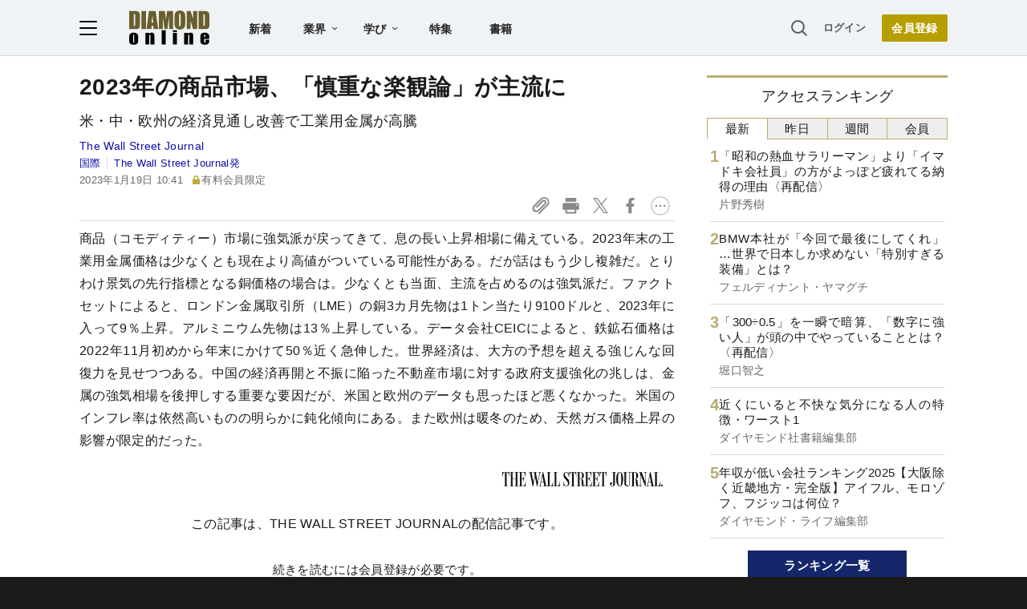

--- FILE ---
content_type: text/html; charset=utf-8
request_url: https://diamond.jp/list/static/load_content/ranking?data=sub-hourly5
body_size: 328
content:
<div class="list-box ranking">
  <a id="ranking-hourly-1" href="/articles/-/381547">
    <div class="item-text">
      <div class="item-title">「昭和の熱血サラリーマン」より「イマドキ会社員」の方がよっぽど疲れてる納得の理由〈再配信〉</div>
      <div class="sub author">片野秀樹</div>
    </div>
  </a>
  <a id="ranking-hourly-2" href="/articles/-/381732">
    <div class="item-text">
      <div class="item-title">BMW本社が「今回で最後にしてくれ」…世界で日本しか求めない「特別すぎる装備」とは？</div>
      <div class="sub author">フェルディナント・ヤマグチ</div>
    </div>
  </a>
  <a id="ranking-hourly-3" href="/articles/-/381548">
    <div class="item-text">
      <div class="item-title">「300÷0.5」を一瞬で暗算、「数字に強い人」が頭の中でやっていることとは？〈再配信〉</div>
      <div class="sub author">堀口智之</div>
    </div>
  </a>
  <a id="ranking-hourly-4" href="/articles/-/381728">
    <div class="item-text">
      <div class="item-title">近くにいると不快な気分になる人の特徴・ワースト1</div>
      <div class="sub author">ダイヤモンド社書籍編集部</div>
    </div>
  </a>
  <a id="ranking-hourly-5" href="/articles/-/381731">
    <div class="item-text">
      <div class="item-title">年収が低い会社ランキング2025【大阪除く近畿地方・完全版】アイフル、モロゾフ、フジッコは何位？</div>
      <div class="sub author">ダイヤモンド・ライフ編集部</div>
    </div>
  </a>
</div>


--- FILE ---
content_type: text/html; charset=utf-8
request_url: https://www.google.com/recaptcha/api2/aframe
body_size: 265
content:
<!DOCTYPE HTML><html><head><meta http-equiv="content-type" content="text/html; charset=UTF-8"></head><body><script nonce="8mlyS5fCpbLuJTgrvF-flw">/** Anti-fraud and anti-abuse applications only. See google.com/recaptcha */ try{var clients={'sodar':'https://pagead2.googlesyndication.com/pagead/sodar?'};window.addEventListener("message",function(a){try{if(a.source===window.parent){var b=JSON.parse(a.data);var c=clients[b['id']];if(c){var d=document.createElement('img');d.src=c+b['params']+'&rc='+(localStorage.getItem("rc::a")?sessionStorage.getItem("rc::b"):"");window.document.body.appendChild(d);sessionStorage.setItem("rc::e",parseInt(sessionStorage.getItem("rc::e")||0)+1);localStorage.setItem("rc::h",'1768800195751');}}}catch(b){}});window.parent.postMessage("_grecaptcha_ready", "*");}catch(b){}</script></body></html>

--- FILE ---
content_type: application/javascript
request_url: https://api.ipify.org/?format=jsonp&callback=getIP
body_size: -48
content:
getIP({"ip":"3.137.202.203"});

--- FILE ---
content_type: text/javascript
request_url: https://rumcdn.geoedge.be/7be43ed0-1399-41ac-8312-d295ab48dced/grumi.js
body_size: 53826
content:
var grumiInstance = window.grumiInstance || { q: [] };
(function createInstance (window, document, options = { shouldPostponeSample: false }) {
	!function r(i,o,a){function s(n,e){if(!o[n]){if(!i[n]){var t="function"==typeof require&&require;if(!e&&t)return t(n,!0);if(c)return c(n,!0);throw new Error("Cannot find module '"+n+"'")}e=o[n]={exports:{}};i[n][0].call(e.exports,function(e){var t=i[n][1][e];return s(t||e)},e,e.exports,r,i,o,a)}return o[n].exports}for(var c="function"==typeof require&&require,e=0;e<a.length;e++)s(a[e]);return s}({1:[function(e,t,n){var r=e("./config.js"),i=e("./utils.js");t.exports={didAmazonWin:function(e){var t=e.meta&&e.meta.adv,n=e.preWinningAmazonBid;return n&&(t=t,!i.isEmptyObj(r.amazonAdvIds)&&r.amazonAdvIds[t]||(t=e.tag,e=n.amzniid,t.includes("apstag.renderImp(")&&t.includes(e)))},setAmazonParametersToSession:function(e){var t=e.preWinningAmazonBid;e.pbAdId=void 0,e.hbCid=t.crid||"N/A",e.pbBidder=t.amznp,e.hbCpm=t.amznbid,e.hbVendor="A9",e.hbTag=!0}}},{"./config.js":5,"./utils.js":24}],2:[function(e,t,n){var l=e("./session"),r=e("./urlParser.js"),m=e("./utils.js"),i=e("./domUtils.js").isIframe,f=e("./htmlParser.js"),g=e("./blackList").match,h=e("./ajax.js").sendEvent,o=".amazon-adsystem.com",a="/dtb/admi",s="googleads.g.doubleclick.net",e="/pagead/",c=["/pagead/adfetch",e+"ads"],d=/<iframe[^>]*src=['"]https*:\/\/ads.\w+.criteo.com\/delivery\/r\/.+<\/iframe>/g,u={};var p={adsense:{type:"jsonp",callbackName:"a"+ +new Date,getJsUrl:function(e,t){return e.replace("output=html","output=json_html")+"&callback="+t},getHtml:function(e){e=e[m.keys(e)[0]];return e&&e._html_},shouldRender:function(e){var e=e[m.keys(e)[0]],t=e&&e._html_,n=e&&e._snippet_,e=e&&e._empty_;return n&&t||e&&t}},amazon:{type:"jsonp",callbackName:"apstag.renderImp",getJsUrl:function(e){return e.replace("/admi?","/admj?").replace("&ep=%7B%22ce%22%3A%221%22%7D","")},getHtml:function(e){return e.html},shouldRender:function(e){return e.html}},criteo:{type:"js",getJsHtml:function(e){var t,n=e.match(d);return n&&(t=(t=n[0].replace(/iframe/g,"script")).replace(/afr.php|display.aspx/g,"ajs.php")),e.replace(d,t)},shouldRender:function(e){return"loading"===e.readyState}}};function y(e){var t,n=e.url,e=e.html;return n&&((n=r.parse(n)).hostname===s&&-1<c.indexOf(n.pathname)&&(t="adsense"),-1<n.hostname.indexOf(o))&&-1<n.pathname.indexOf(a)&&(t="amazon"),(t=e&&e.match(d)?"criteo":t)||!1}function v(r,i,o,a){e=i,t=o;var e,t,n,s=function(){e.src=t,h({type:"adfetch-error",meta:JSON.stringify(l.meta)})},c=window,d=r.callbackName,u=function(e){var t,n=r.getHtml(e),e=(l.bustedUrl=o,l.bustedTag=n,r.shouldRender(e));t=n,(t=f.parse(t))&&t.querySelectorAll&&(t=m.map(t.querySelectorAll("[src], [href]"),function(e){return e.src||e.href}),m.find(t,function(e){return g(e).match}))&&h({type:"adfetch",meta:JSON.stringify(l.meta)}),!a(n)&&e?(t=n,"srcdoc"in(e=i)?e.srcdoc=t:((e=e.contentWindow.document).open(),e.write(t),e.close())):s()};for(d=d.split("."),n=0;n<d.length-1;n++)c[d[n]]={},c=c[d[n]];c[d[n]]=u;var u=r.getJsUrl(o,r.callbackName),p=document.createElement("script");p.src=u,p.onerror=s,p.onload=function(){h({type:"adfetch-loaded",meta:JSON.stringify(l.meta)})},document.scripts[0].parentNode.insertBefore(p,null)}t.exports={shouldBust:function(e){var t,n=e.iframe,r=e.url,e=e.html,r=(r&&n&&(t=i(n)&&!u[n.id]&&y({url:r}),u[n.id]=!0),y({html:e}));return t||r},bust:function(e){var t=e.iframe,n=e.url,r=e.html,i=e.doc,o=e.inspectHtml;return"jsonp"===(e=p[y(e)]).type?v(e,t,n,o):"js"===e.type?(t=i,n=r,i=(o=e).getJsHtml(n),l.bustedTag=n,!!o.shouldRender(t)&&(t.write(i),!0)):void 0},checkAndBustFriendlyAmazonFrame:function(e,t){(e=e.defaultView&&e.defaultView.frameElement&&e.defaultView.frameElement.id)&&e.startsWith("apstag")&&(l.bustedTag=t)}}},{"./ajax.js":3,"./blackList":4,"./domUtils.js":8,"./htmlParser.js":13,"./session":21,"./urlParser.js":23,"./utils.js":24}],3:[function(e,t,n){var i=e("./utils.js"),o=e("./config.js"),r=e("./session.js"),a=e("./domUtils.js"),s=e("./jsUtils.js"),c=e("./methodCombinators.js").before,d=e("./tagSelector.js").getTag,u=e("./constants.js"),e=e("./natives.js"),p=e.fetch,l=e.XMLHttpRequest,m=e.Request,f=e.TextEncoder,g=e.postMessage,h=[];function y(e,t){e(t)}function v(t=null){i.forEach(h,function(e){y(e,t)}),h.push=y}function b(e){return e.key=r.key,e.imp=e.imp||r.imp,e.c_ver=o.c_ver,e.w_ver=r.wver,e.w_type=r.wtype,e.b_ver=o.b_ver,e.ver=o.ver,e.loc=location.href,e.ref=document.referrer,e.sp=r.sp||"dfp",e.cust_imp=r.cust_imp,e.cust1=r.meta.cust1,e.cust2=r.meta.cust2,e.cust3=r.meta.cust3,e.caid=r.meta.caid,e.scriptId=r.scriptId,e.crossOrigin=!a.isSameOriginWin(top),e.debug=r.debug,"dfp"===r.sp&&(e.qid=r.meta.qid),e.cdn=o.cdn||void 0,o.accountType!==u.NET&&(e.cid=r.meta&&r.meta.cr||123456,e.li=r.meta.li,e.ord=r.meta.ord,e.ygIds=r.meta.ygIds),e.at=o.accountType.charAt(0),r.hbTag&&(e.hbTag=!0,e.hbVendor=r.hbVendor,e.hbCid=r.hbCid,e.hbAdId=r.pbAdId,e.hbBidder=r.pbBidder,e.hbCpm=r.hbCpm,e.hbCurrency=r.hbCurrency),"boolean"==typeof r.meta.isAfc&&(e.isAfc=r.meta.isAfc,e.isAmp=r.meta.isAmp),r.meta.hasOwnProperty("isEBDA")&&"%"!==r.meta.isEBDA.charAt(0)&&(e.isEBDA=r.meta.isEBDA),r.pimp&&"%_pimp%"!==r.pimp&&(e.pimp=r.pimp),void 0!==r.pl&&(e.preloaded=r.pl),e.site=r.site||a.getTopHostname(),e.site&&-1<e.site.indexOf("safeframe.googlesyndication.com")&&(e.site="safeframe.googlesyndication.com"),e.isc=r.isc,r.adt&&(e.adt=r.adt),r.isCXM&&(e.isCXM=!0),e.ts=+new Date,e.bdTs=o.bdTs,e}function w(t,n){var r=[],e=i.keys(t);return void 0===n&&(n={},i.forEach(e,function(e){void 0!==t[e]&&void 0===n[e]&&r.push(e+"="+encodeURIComponent(t[e]))})),r.join("&")}function E(e){e=i.removeCaspr(e),e=r.doubleWrapperInfo.isDoubleWrapper?i.removeWrapperXMP(e):e;return e=4e5<e.length?e.slice(0,4e5):e}function j(t){return function(){var e=arguments[0];return e.html&&(e.html=E(e.html)),e.tag&&(e.tag=E(e.tag)),t.apply(this,arguments)}}e=c(function(e){var t;e.hasOwnProperty("byRate")&&!e.byRate||(t=a.getAllUrlsFromAllWindows(),"sample"!==e.r&&"sample"!==e.bdmn&&t.push(e.r),e[r.isPAPI&&"imaj"!==r.sp?"vast_content":"tag"]=d(),e.urls=JSON.stringify(t),e.hc=r.hc,e.vastUrls=JSON.stringify(r.vastUrls),delete e.byRate)}),c=c(function(e){e.meta=JSON.stringify(r.meta),e.client_size=r.client_size});function O(e,t){var n=new l;n.open("POST",e),n.setRequestHeader("Content-type","application/x-www-form-urlencoded"),n.send(w(t))}function A(t,e){return o=e,new Promise(function(t,e){var n=(new f).encode(w(o)),r=new CompressionStream("gzip"),i=r.writable.getWriter();i.write(n),i.close(),new Response(r.readable).arrayBuffer().then(function(e){t(e)}).catch(e)}).then(function(e){e=new m(t,{method:"POST",body:e,mode:"no-cors",headers:{"Content-type":"application/x-www-form-urlencoded","Accept-Language":"gzip"}});p(e)});var o}function T(e,t){p&&window.CompressionStream?A(e,t).catch(function(){O(e,t)}):O(e,t)}function _(e,t){r.hasFrameApi&&!r.frameApi?g.call(r.targetWindow,{key:r.key,request:{url:e,data:t}},"*"):T(e,t)}r.frameApi&&r.targetWindow.addEventListener("message",function(e){var t=e.data;t.key===r.key&&t.request&&(T((t=t.request).url,t.data),e.stopImmediatePropagation())});var I,x={};function k(r){return function(n){h.push(function(e){if(e&&e(n),n=b(n),-1!==r.indexOf(o.reportEndpoint,r.length-o.reportEndpoint.length)){var t=r+w(n,{r:!0,html:!0,ts:!0});if(!0===x[t]&&!(n.rbu||n.is||3===n.rdType||n.et))return}x[t]=!0,_(r,n)})}}let S="https:",C=S+o.apiUrl+o.reportEndpoint;t.exports={sendInit:s.once(c(k(S+o.apiUrl+o.initEndpoint))),sendReport:e(j(k(S+o.apiUrl+o.reportEndpoint))),sendError:k(S+o.apiUrl+o.errEndpoint),sendDebug:k(S+o.apiUrl+o.dbgEndpoint),sendStats:k(S+o.apiUrl+(o.statsEndpoint||"stats")),sendEvent:(I=k(S+o.apiUrl+o.evEndpoint),function(e,t){var n=o.rates||{default:.004},t=t||n[e.type]||n.default;Math.random()<=t&&I(e)}),buildRbuReport:e(j(b)),sendRbuReport:_,processQueue:v,processQueueAndResetState:function(){h.push!==y&&v(),h=[]},setReportsEndPointAsFinished:function(){x[C]=!0},setReportsEndPointAsCleared:function(){delete x[C]}}},{"./config.js":5,"./constants.js":6,"./domUtils.js":8,"./jsUtils.js":14,"./methodCombinators.js":16,"./natives.js":17,"./session.js":21,"./tagSelector.js":22,"./utils.js":24}],4:[function(e,t,n){var d=e("./utils.js"),r=e("./config.js"),u=e("./urlParser.js"),i=r.domains,o=r.clkDomains,e=r.bidders,a=r.patterns.wildcards;var s,p={match:!1};function l(e,t,n){return{match:!0,bdmn:e,ver:t,bcid:n}}function m(e){return e.split("").reverse().join("")}function f(n,e){var t,r;return-1<e.indexOf("*")?(t=e.split("*"),r=-1,d.every(t,function(e){var e=n.indexOf(e,r+1),t=r<e;return r=e,t})):-1<n.indexOf(e)}function g(e,t,n){return d.find(e,t)||d.find(e,n)}function h(e){return e&&"1"===e.charAt(0)}function c(c){return function(e){var n,r,i,e=u.parse(e),t=e&&e.hostname,o=e&&[e.pathname,e.search,e.hash].join("");if(t){t=[t].concat((e=(e=t).split("."),d.fluent(e).map(function(e,t,n){return n.shift(),n.join(".")}).val())),e=d.map(t,m),t=d.filter(e,function(e){return void 0!==c[e]});if(t&&t.length){if(e=d.find(t,function(e){return"string"==typeof c[e]}))return l(m(e),c[e]);var a=d.filter(t,function(e){return"object"==typeof c[e]}),s=d.map(a,function(e){return c[e]}),e=d.find(s,function(t,e){return r=g(d.keys(t),function(e){return f(o,e)&&h(t[e])},function(e){return f(o,e)}),n=m(a[e]),""===r&&(e=s[e],i=l(n,e[r])),r});if(e)return l(n,e[r],r);if(i)return i}}return p}}function y(e){e=e.substring(2).split("$");return d.map(e,function(e){return e.split(":")[0]})}t.exports={match:function(e,t){var n=c(i);return t&&"IFRAME"===t.toUpperCase()&&(t=c(o)(e)).match?(t.rdType=2,t):n(e)},matchHB:(s=c(e),function(e){var e=e.split(":"),t=e[0],e=e[1],e="https://"+m(t+".com")+"/"+e,e=s(e);return e.match&&(e.bdmn=t),e}),matchAgainst:c,matchPattern:function(t){var e=g(d.keys(a),function(e){return f(t,e)&&h(a[e])},function(e){return f(t,e)});return e?l("pattern",a[e],e):p},isBlocking:h,getTriggerTypes:y,removeTriggerType:function(e,t){var n,r=(i=y(e.ver)).includes(t),i=1<i.length;return r?i?(e.ver=(n=t,(r=e.ver).length<2||"0"!==r[0]&&"1"!==r[0]||"#"!==r[1]||(i=r.substring(0,2),1===(t=r.substring(2).split("$")).length)?r:0===(r=t.filter(function(e){var t=e.indexOf(":");return-1===t||e.substring(0,t)!==n})).length?i.slice(0,-1):i+r.join("$")),e):p:e}}},{"./config.js":5,"./urlParser.js":23,"./utils.js":24}],5:[function(e,t,n){t.exports={"ver":"0.1","b_ver":"0.5.480","blocking":true,"rbu":0,"silentRbu":0,"signableHosts":[],"onRbu":1,"samplePercent":0,"debug":true,"accountType":"publisher","impSampleRate":0.007,"statRate":0.05,"apiUrl":"//gw.geoedge.be/api/","initEndpoint":"init","reportEndpoint":"report","statsEndpoint":"stats","errEndpoint":"error","dbgEndpoint":"debug","evEndpoint":"event","filteredAdvertisersEndpoint":"v1/config/filtered-advertisers","rdrBlock":true,"ipUrl":"//rumcdn.geoedge.be/grumi-ip.js","altTags":[],"hostFilter":[],"maxHtmlSize":0.4,"reporting":true,"advs":{},"creativeWhitelist":{},"heavyAd":false,"cdn":"cloudfront","domains":{"moc.xdanoev.20-xda":"1#1:64473","zyx.c0i":"1#1:64473","moc.hsilbupdagnitekram":"1#1:64473","moc.danosiof.st":"1#1:64473","moc.xdanoev.10-xda":"1#1:64473","ten.tnorfduolc.zjnukhvghq9o2d":"1#1:64473","ten.tnorfduolc.oemwngu0ijm12d":"1#1:64473","moc.lairteerflla.2v":"1#1:64473","tser.adoszarts":"1#1:64473","tser.etulpincet":"1#1:64473","tser.zinisimret":"1#1:64473","tser.romemrbmit":"1#1:64473","tser.muehrrganu":"1#1:64473","tser.olsidtmraw":"1#1:64473","etis.lativnredom.www":"1#1:64473","moc.ppaukoreh.c00091b0e559-47543-llota-etinifni":"1#1:64473","ppa.naecolatigidno.vrroo-ppa-nihplod":"1#1:64473","ppa.naecolatigidno.yg8ad-su-htiw-agoy":"1#1:64473","moc.rotadilav-lmth-evil":"1#1:64473","moc.volgapi":"1#1:64473","orp.niketlugnesurtemhem":"1#1:64473","ten.swodniw.eroc.bew.72z.hsulbnayr":"1#1:64473","moc.1laedk":"1#1:64473","moc.kayaknitsa":"1#1:64473","tser.opsidicsab":"1#1:64473","tser.aroifesreh":"1#1:64473","moc.buhewotbew.apl":"1#1:64473","tser.ouffaiserp":"1#1:64473","tser.uorcsedurp":"1#1:64473","enilno.yotybbuc":"1#1:64473","etis.rotcevdaor":"1#1:64473","etis.mooldnaexul":"1#1:64473","pohs.tfigdnayot":"1#1:64473","moc.golbotsevol.onaimo":"1#1:64473","ni.oc.setagtcennoc.gqpscd37ccbuh8eg2m5d":"1#1:64473","moc.asuretnuhselpmas.61":"1#1:64473","kcilc.kcehctkaf":"1#1:64473","tser.tigidtisop":"1#1:64473","etis.artpin":"1#1:64473","moc.erutcurtsarfnilatigidesirpretne":"1#1:64473","moc.77niwaport.www":"1#1:64473","moc.fagsunob":"1#1:64473","ur.46lavirp":"1#1:64473","su.swenepocsgnidnert":"1#1:64473","enilno.atsivllacer":"1#1:64473","uoyc.81swenyraunaj":"1#1:64473","kcilc.thcirebtlew":"1#1:64473","ni.oc.kcilctobor.0stbkd37ccbuh0969m5d":"1#1:64473","tser.orpmimitpo":"1#1:64473","moc.yadotenilnoefasyats":"1#1:64473","zyx.puorg-sotarts.xart":"1#1:64473","pohs.slootcesva":"1#1:64473","tser.ossarsumma":"1#1:64473","tser.omrosaugni":"1#1:64473","tser.modirotri":"1#1:64473","tser.natnirotom":"1#1:64473","tser.oitarucnir":"1#1:64473","enilno.umenomotipezepexifem":"1#1:64473","moc.bet-ih":"1#1:64473","gro.draob-ym.potneuq":"1#1:64473","tser.ordyhdirca":"1#1:64473","tser.nrevsdeced":"1#1:64473","orp.lapietwr":"1#1:64473","etis.nevowtfird":"1#1:64473","oi.citamdib.502sda":"1#1:64473","moc.pohscitatseht.t":"1#1:64473","moc.oeevo.sda.401sda":"1#1:64473","moc.sm-tniopxda.4v-tsaesu-btr":"1#1:64473","ofni.htaprider.6su-og":"1#1:64473","lol.axryui.sppa":"1#1:64473","ofni.htaprider.1su-og":"1#1:64473","moc.sdaderk":"1#1:64473","ten.eralgda.enigne.3ettemocda":"1#1:64473","moc.zkbsda":"1#1:64473","moc.sdaderk.ndc":"1#1:64473","moc.ppaukoreh.54b180b8d9e0-ediug-dnimkooc":"1#1:64473","pohs.beedlog":"1#1:64473","moc.ktnikaerbon":"1#1:64473","pohs.snoitulosten6202":"1#1:64473","moc.laitrapelagnithginedired":"1#1:64473","moc.buhhsalflabolg":"1#1:64473","moc.rgoalv":"1#1:64473","ur.fwfyx":"1#1:64473","orp.toocsotomss":"1#1:64473","moc.atcontsul":"1#1:64473","pohs.searmoh":"1#1:64473","tser.etnocrtnoc":"1#1:64473","tser.nocafmeloc":"1#1:64473","tser.issujsipoc":"1#1:64473","tser.ercesttorg":"1#1:64473","tser.moddeclaug":"1#1:64473","tser.ohtroulerp":"1#1:64473","moc.sunob-ezirp":"1#1:64473","ten.swodniw.eroc.bew.41z.kloazhrmtnipeoklqkce2103":"1#1:64473","moc.kcolmaes":"1#1:64473","etis.rasauq-ogib":"1#1:64473","etis.egdiretingi":"1#1:64473","moc.ybraen-slrig.www":"1#1:64473","moc.elas-rokleahcim":"1#1:64473","bulc.niwrbb.www":"1#1:64473","orp.revatlordi":"1#1:64473","kcilc.setneilc-sosiva.acnaruges":"1#1:64473","bulc.tsopniam":"1#1:64473","moc.gnisitrevdavitciderp":"1#1:64473","pohs.zaryov":"1#1:64473","uci.noitceridmia":"1#1:64473","evil.kuserucestuobacp":"1#1:64473","orp.rednefed-jxcm.0kvbif37cffanqbcql5d":"1#1:64473","tser.ccoiclacic":"1#1:64473","tser.amroftraoc":"1#1:64473","ten.swodniw.eroc.bew.31z.2rorresoinajht61":"1#1:64473","ofni.imamevapufiz":"1#1:64473","moc.ppaukoreh.c850202af757-ediug-evrucdoof":"1#1:64473","moc.zzajmrk":"1#1:64473","tser.hacedneped":"1#1:64473","tser.oppalletni":"1#1:64473","tser.tonegsanni":"1#1:64473","tser.ilgimnocir":"1#1:64473","evil.kuserucesderetsigercp":"1#1:64473","moc.uroferacotua.og":"1#1:64473","kcilc.teslut":"1#1:64473","moc.sdniflufesuwen.pl":"1#1:64473","tser.alccanetir":"1#1:64473","etis.sgnidaerpot":"1#1:64473","enilno.ssenippahfosterces":"1#1:64473","moc.enozesir-hcet":"1#1:64473","moc.hguonaswap":"1#1:64473","etis.erehpsetingi":"1#1:64473","dlrow.laxivnerot":"1#1:64473","moc.ruzah-konib.3rt":"1#1:64473","oi.vdarda.ipa":"1#1:64473","orp.pophsup":"1#1:64473","moc.xinus-lepat.2rt":"1#1:64473","ten.dferuza.10z.metg5hyevhdfuead-yrc":"1#1:64473","moc.xitun-relov.a":"1#1:64473","moc.tceffedaibom":"1#1:64473","moc.egnahcxesdani":"1#1:64473","zyx.kutal-5mrex":"1#1:64473","zyx.daibompxe":"1#1:64473","moc.ppaukoreh.19b5c2c97d65-elbideedamstnemom":"1#1:64473","gro.sihnodewolro.kbrwx":"1#1:64473","sotua.ecnarusni-egarevoc-elibomotua-paehc.www":"1#1:64473","moc.wqurpfig-selirrebdliw":"1#1:64473","enilno.shtolctrams":"1#1:64473","erots.pohsraey42yppah":"1#1:64473","moc.ppaukoreh.2549391e3aef-seton-dnelblaem":"1#1:64473","moc.potswenbuh":"1#1:64473","tser.illapydnah":"1#1:64473","moc.ededyppah":"1#1:64473","tser.ziffutecim":"1#1:64473","enilno.otseryortas":"1#1:64473","etis.avonrepus-ogib":"1#1:64473","etis.nedeoiduts":"1#1:64473","gro.reggolbi.emohoeg":"1#1:64473","gro.reggolbi.airotserp":"1#1:64473","moc.latrophcetegdirb.02f80e37ccbuh8m5nm5d":"1#1:64473","moc.yadotomemecnahne":"1#1:64473","moc.95rtsadak":"1#1:64473","tser.amuerrepyh":"1#1:64473","tser.fnocstrebs":"1#1:64473","bulc.nzivnif":"1#1:64473","orp.dohodorp":"1#1:64473","moc.sdhvkcr":"1#1:64473","tser.abatscavib":"1#1:64473","tser.isrepomalg":"1#1:64473","tser.vednuffarg":"1#1:64473","tser.solodetrap":"1#1:64473","tser.elanaissis":"1#1:64473","tser.onargarvos":"1#1:64473","tser.edneblhats":"1#1:64473","erots.orpnekot":"1#1:64473","ten.swodniw.eroc.bew.31z.em3ja9bwcbasj611egassem":"1#1:64473","ten.swodniw.eroc.bew.41z.zaygwcewdibiqiidsghk3203":"1#1:64473","ecaps.oyrnips":"1#1:64473","tser.tagirtumma":"1#1:64473","tser.ttortacsid":"1#1:64473","orp.socirgorid":"1#1:64473","ofni.unem-xob-eht-ni-kcaj":"1#1:64473","kcilc.oneravswen":"1#1:64473","tser.cidarapmir":"1#1:64473","orp.ircedttair":"1#1:64473","enilno.eltsenrovalf":"1#1:64473","moc.arexitnalemivaro":"1#1:64473","moc.enozyrevocsiddnadaer":"1#1:64473","moc.ppaukoreh.6107d31ee46e-seton-dnimlaem":"1#1:64473","tser.trabaanayc":"1#1:64473","moc.lbngwqdk":"1#1:64473","moc.tsorf-neerg":"1#1:64473","etis.sixenylativ":"1#1:64473","su.yenomfoyaweht.remotsuc":"1#1:64473","moc.gnifrus-tsaf":"1#1:64473","ur.trcpcsd.rc":"1#1:64473","moc.osuogooed.nemhenba":"1#1:64473","eniw.tropbewlausac":"1#1:64473","moc.xmznel.2s":"1#1:64473","moc.gnidemdevlohp":"1#1:64473","orp.peewseruces":"1#1:64473","zyx.ubdstr":"1#1:64473","moc.yawa-em-llor":"1#1:64473","moc.noisufsbup-sda.b-rekcart":"1#1:64473","moc.sgtke.ndc":"1#1:64473","moc.sesulplexip.tsaesu-btr":"1#1:64473","ten.tnorfduolc.5w8s2qxrbvwy1d":"1#1:64473","oi.citamdib.611sda":"1#1:64473","gs.pnf":"1#1:64473","moc.esecivrestlob.gnikcart":"1#1:64473","moc.aeesud":"1#1:64473","moc.perut-nadim.3rt":"1#1:64473","moc.8831agem":"1#1:64473","ten.dferuza.10z.qcbcgcqg9dwh0gcd-jsd":"1#1:64473","au.777":"1#1:64473","cc.lllla4nuf.yalp":"1#1:64473","ofni.og7etadpu":"1#1:64473","moc.lessuoreicul":"1#1:64473","zyx.sdorpydnert":"1#1:64473","kcilc.naelusib":"1#1:64473","niw.b27ocnip":"1#1:64473","tser.ahgopoeht":"1#1:64473","tser.dnuoshglav":"1#1:64473","enilno.fwfyx":"1#1:64473","ppa.naecolatigidno.ndg47-hcetirganuahs":"1#1:64473","tser.pohszivnif":"1#1:64473","moc.pihsrepelgguolb":"1#1:64473","moc.esir-revelc":"1#1:64473","moc.edklcda":"1#1:64473","orp.kukuharobya":"1#1:64473","moc.ppaukoreh.87695bcbc564-buhoraviq":"1#1:64473","zyx.7eaorrinar":"1#1:64473","cc.33kk55.www":"1#1:64473","moc.enizagamhtlaehgolb.kcartder":"1#1:64473","rb.moc.7nlatrop.omorpnoidua":"1#1:64473","tser.siderufnoc":"1#1:64473","moc.ppaegdirbpansximatsni.pjrg":"1#1:64473","tser.itucatapeh":"1#1:64473","enilno.pamedirts":"1#1:64473","etis.dooftepcinagro":"1#1:64473","etis.tnalpexul":"1#1:64473","pohs.duolctendellaw":"1#1:64473","moc.sirakeitsirhc":"1#1:64473","moc.kniledonhcet.gon4ld37ccbuh8rham5d":"1#1:64473","zyx.xinrevap":"1#1:64473","tser.osnoctenep":"1#1:64473","tser.tlofsiteop":"1#1:64473","tser.pmartcsugs":"1#1:64473","tser.occocitlas":"1#1:64473","ni.oc.yfirevnamuh.0ohevc37ccbuh0a8jl5d":"1#1:64473","uci.noissimtxen":"1#1:64473","moc.enozyrevocsiddnadaer.apl":"1#1:64473","su.robrahaedi":"1#1:64473","moc.draugllawlatigid.gb60hd37ccbuhgsd5m5d":"1#1:64473","gro.gninraelhavztimrab":"1#1:64473","tser.icarfdiulf":"1#1:64473","moc.suosfig":"1#1:64473","moc.otebx8.ppa":"1#1:64473","uoyc.uchuhcetiem.www":"1#1:64473","uoyc.uchuhcetiem":"1#1:64473","uoyc.91swenyraunaj":"1#1:64473","moc.sreverofyromem.latrop":"1#1:64473","moc.reirrabfrusefas":"1#1:64473","yg.trohs.0apv5f":"1#1:64473","moc.lartnecyliadndnert.71":"1#1:64473","tser.immurviuca":"1#1:64473","moc.ecnarusnisojoj":"1#1:64473","tser.tasiretnnek":"1#1:64473","enilno.vjfrk":"1#1:64473","tser.utnupaznir":"1#1:64473","etis.emoh-tpilce":"1#1:64473","etis.noitatstep":"1#1:64473","ten.nerohseresseb":"1#1:64473","moc.xxamomemorp":"1#1:64473","etis.searikot":"1#1:64473","moc.aidemlatigidytiliga.tsaesu-btr":"1#1:64473","moc.enilnosivarts":"1#1:64473","emag.lrb":"1#1:64473","moc.dnmbs.ue.bi":"1#1:64473","ofni.htaprider.2ue-og":"1#1:64473","gro.senildaehhtlaeh":"1#1:64473","pot.x7n3g3yq":"1#1:64473","pohs.hcetiaor.ndc":"1#1:64473","moc.dib-yoj.ed-pmi-vda":"1#1:64473","moc.oitesiw.tlasknip":"1#1:64473","moc.sr1m":"1#1:64473","ofni.niahcruoy.70624-deef":"1#1:64473","oi.citamdib.711sda":"1#1:64473","moc.6ndcmb.ndc":"1#1:64473","etis.sulagkcart":"1#1:64473","etis.nigirohtlaeh.www":"1#1:64473","pohs.orp3jw.www":"1#1:64473","etis.anakod":"1#1:64473","orp.euqitamuenp-deeps":"1#1:64473","moc.ppaukoreh.7a7c36b9c6e0-sepicer-dnelbdoof":"1#1:64473","moc.ppaukoreh.a02a2e2bdada-ediug-dnelbkooc":"1#1:64473","moc.ppaukoreh.6968c654c306-seton-tfihshsid":"1#1:64473","moc.suoiruxullatigid":"1#1:64473","ten.senildaehhtlaeh.ua":"1#1:64473","tser.icapoelrab":"1#1:64473","moc.oemoxqua":"1#1:64473","tser.omramgiluh":"1#1:64473","tser.etnicrdnam":"1#1:64473","tser.coridemuam":"1#1:64473","tser.vopmitilem":"1#1:64473","tser.ilarpillim":"1#1:64473","etis.etakaknab":"1#1:64473","etis.tfirdotua":"1#1:64473","ppa.naecolatigidno.gualp-ppa-hsifdlog":"1#1:64473","tser.ocnontcele":"1#1:64473","tser.atimiuopxe":"1#1:64473","tser.tsalprofni":"1#1:64473","tser.retnimyalp":"1#1:64473","evil.dleihsbewwenerwoncp":"1#1:64473","kcilc.ratspart":"1#1:64473","moc.ifofo":"1#1:64473","moc.nmnoitcurtsnocjt.www":"1#1:64473","pohs.yaperucces":"1#1:64473","moc.esnefedtsohgduolc":"1#1:64473","gro.weivsucof.www":"1#1:64473","etis.snoitailiffa.ipa":"1#1:64473","moc.egarevoctifenebpleh":"1#1:64473","mac.bebnvvnr":"1#1:64473","ten.swodniw.eroc.bew.72z.hsulbalit":"1#1:64473","moc.7777elayorhsac.www":"1#1:64473","moc.ecapsdlobswen":"1#1:64473","tser.nazibnevda":"1#1:64473","moc.noivrym":"1#1:64473","uci.toom":"1#1:64473","moc.bewtibrosaidem.www":"1#1:64473","ppa.naecolatigidno.683b5-ppa-eltrut-aes":"1#1:64473","ppa.naecolatigidno.8ad7l-ppa-yargnits":"1#1:64473","zyx.seyadotsruoysti":"1#1:64473","moc.ppaukoreh.212c36d4886e-sepicer-ytfarclaem":"1#1:64473","semoh.3bahagemelif":"1#1:64473","enilno.tnerooad.www":"1#1:64473","tser.irolflabba":"1#1:64473","tser.ammarpocca":"1#1:64473","moc.noitulrednel":"1#1:64473","tser.lauqsokuel":"1#1:64473","ten.setisbeweruza.10-aisatsae.aeedgckcbh0erdna-vcxsdgfhgjjk":"1#1:64473","etis.dulasoculg":"1#1:64473","pot.gnittrow":"1#1:64473","etis.zcemia":"1#1:64473","moc.oystekram.segap":"1#1:64473","moc.btrosdaeuh.4v-tsaesu-btr":"1#1:64473","ten.etaberteg.c8ix4":"1#1:64473","moc.as.krapsykcul":"1#1:64473","moc.321eunevahcnif":"1#1:64473","moc.buhtsitpab":"1#1:64473","moc.deloac":"1#1:64473","ecaps.zkzr24vbli":"1#1:64473","moc.cisloot.sj":"1#1:64473","moc.sgtvo.ndc":"1#1:64473","moc.snalperacidem5202":"1#1:64473","moc.qqniamodniamod":"1#1:64473","moc.ppaukoreh.97fbefcd6a2d-52421-egufer-enacra":"1#1:64473","moc.ppaukoreh.10bb82326024-sepicer-tsenkooc":"1#1:64473","moc.semagcpnatit":"1#1:64473","moc.ppaukoreh.fc23075ca3db-rocedarron":"1#1:64473","moc.ppaukoreh.641e5a4e25af-wolgteiuq":"1#1:64473","enilno.renroclaem":"1#1:64473","orp.ockukuh":"1#1:64473","moc.ppaukoreh.5a052dd3f3ab-seton-kniletsat":"1#1:64473","pohs.snoitulosbewmva":"1#1:64473","moc.sdnufkapmoc":"1#1:64473","enilno.okipniw":"1#1:64473","tser.igaveuparc":"1#1:64473","tser.mospiannoc":"1#1:64473","moc.edstoorerup":"1#1:64473","orp.ottosccoer":"1#1:64473","moc.1ooujaij":"1#1:64473","etis.egdireuqrot":"1#1:64473","etis.erehpsraeg":"1#1:64473","etis.egdirtfihs":"1#1:64473","ppa.naecolatigidno.kpcw3-ppa-hsifknom":"1#1:64473","moc.xyk-ragus":"1#1:64473","moc.eripsnitsoob":"1#1:64473","moc.yawetag-puteem.0k67i523fl513sjqnhpsq80w":"1#1:64473","moc.anehseonehz.yratniz":"1#1:64473","tser.allodtaerp":"1#1:64473","tser.iriuqaplas":"1#1:64473","tser.rfnocattes":"1#1:64473","tser.elevszercs":"1#1:64473","moc.ppaukoreh.9de34946f6f0-rocedlerua":"1#1:64473","ppa.naecolatigidno.vpgza-ppa-retsyo":"1#1:64473","dfc.su-em-raen-aps-ydob":"1#1:64473","nuf.semagecaps.nptorf":"1#1:64473","moc.sbalsoilehartun":"1#1:64473","tser.iccusodlio":"1#1:64473","moc.trabeiz":"1#1:64473","dlrow.oviteitonelu":"1#1:64473","moc.kpaquos":"1#1:64473","moc.emerfulfer":"1#1:64473","zyx.muoyletajatnomlanas7a":"1#1:64473","tser.lasavuidom":"1#1:64473","tser.reserelper":"1#1:64473","moc.cllwowstif.yreviled":"1#1:64473","ed.eysah":"1#1:64473","moc.demicv":"1#1:64473","moc.zavahifazah":"1#1:64473","moc.slaedregiflihymmot":"1#1:64473","moc.xlpsstb":"1#1:64473","uci.egapyrtne":"1#1:64473","pohs.ijdol":"1#1:64473","cc.yckl":"1#1:64473","tser.dnihgauqca":"1#1:64473","moc.spitsgnivasyliad":"1#1:64473","moc.staerternavlis":"1#1:64473","niw.e889":"1#1:64473","pohs.noitulosduolcdeloot":"1#1:64473","moc.nafsrenilanerda":"1#1:64473","moc.dbdeeni.sj":"1#1:64473","moc.btrtnenitnoctniop":"1#1:64473","evil.slatigidnaelc":"1#1:64473","moc.gnifrus-tsaf.psd":"1#1:64473","ofni.htaprider.capa-og":"1#1:64473","evil.eciovamzalp":"1#1:64473","oi.citamdib.201sda":"1#1:64473","ofni.htaprider.9su-og":"1#1:64473","cc.daol-lmth.5":"1#1:64473","moc.ecarsussap.331175-tsetal":"1#1:64473","moc.btr-mueda.rekcart":"1#1:64473","ofni.htaprider.4su-og":"1#1:64473","ecaps.bewpot":"1#1:64473","su.mroftalpda.ffrt":"1#1:64473","moc.aedtucartlu":"1#1:64473","pohs.msitxo":"1#1:64473","tser.nargsrednu":"1#1:64473","ten.611166bm.www":"1#1:64473","moc.abivaveker":"1#1:64473","etis.esrevspohs":"1#1:64473","moc.latrophcetegdirb.gbg6nd37ccbuhgnoem5d":"1#1:64473","ten.swodniw.eroc.bew.31z.hsulbxam":"1#1:64473","evil.kuderucestuobacp":"1#1:64473","ur.sixeniard":"1#1:64473","etis.ediuglaemgninrom":"1#1:64473","etis.xavonraeg":"1#1:64473","etis.tfirddaor":"1#1:64473","enilno.niwrbb.www":"1#1:64473","evil.zazaerp":"1#1:64473","tser.orwnuacsue":"1#1:64473","tser.gelidorbmi":"1#1:64473","pohs.elastoobdnalrebmit-su":"1#1:64473","etis.tivrutan":"1#1:64473","erots.nozyr":"1#1:64473","erots.dnertenoz":"1#1:64473","etis.aropaj":"1#1:64473","moc.cirtemdiarfatnemeriter":"1#1:64473","moc.owthcraeselpmasym.dnif":"1#1:64473","tser.ocuelsudo":"1#1:64473","dlrow.tneliiroxew":"1#1:64473","moc.ydecul":"1#1:64473","moc.enozyrevocsiddnadaer.www":"1#1:64473","dlrow.redisniia.swen-ku":"1#1:64473","tser.zlifsmulla":"1#1:64473","tser.ppairnedda":"1#1:64473","em.tcetorpecived":"1#1:64473","tser.orpmiolpid":"1#1:64473","tser.occarhprom":"1#1:64473","tser.retehimrym":"1#1:64473","tser.erposopnon":"1#1:64473","uci.dartmuelortep.trats":"1#1:64473","moc.knilp-lngr-sduht":"1#1:64473","moc.nozirohetinu":"1#1:64473","moc.seriwinalletac":"1#1:64473","moc.spg109":"1#1:64473","evil.sucofyliad":"1#1:64473","tser.gillaepoir":"1#1:64473","ni.oc.yfirevnamuh.0vnjnd37ccbuh8hafm5d":"1#1:64473","ed.trepxe-airaniluk":"1#1:64473","moc.a1sm.ndc":"1#1:64473","pot.ta-eataeb-etatpulov":"1#1:64473","ur.ffoknit.ndc-tenartxe":"1#1:64473","ofni.norfssepsz.op":"1#1:64473","moc.gatbm":"1#1:64473","pot.063htapecart":"1#1:64473","moc.ecarsussap.067965-tsetal":"1#1:64473","niw.g33ocnip":"1#1:64473","orp.asuorihcat":"1#1:64473","tser.sednuabirt":"1#1:64473","moc.eslupesworbitnegavurt.r3qw":"1#1:64473","bulc.gninaelc-ssenllew":"1#1:64473","evil.a861kl.www":"1#1:64473","ppa.naecolatigidno.yuzxy-erac-lortnoc-tsep":"1#1:64473","ppa.naecolatigidno.yqy9y-riaper-gnifoor":"1#1:64473","moc.bewramuktikna":"1#1:64473","nopq.izivnif":"1#1:64473","ofni.62evresbew":"1#1:64473","moc.88nipsorom":"1#1:64473","tser.ofsofatnoc":"1#1:64473","tser.itseroidar":"1#1:64473","etis.etiusqbb":"1#1:64473","etis.lidmanop":"1#1:64473","moc.latrophcetegdirb.got7uc37ccbuhoemhl5d":"1#1:64473","tser.arposguffe":"1#1:64473","tser.hcarbgreme":"1#1:64473","tser.oibittupmi":"1#1:64473","tser.obihcsafni":"1#1:64473","tser.erudsocerp":"1#1:64473","tser.effackris":"1#1:64473","etis.moolbdnaraeg":"1#1:64473","enilno.sslaedagem":"1#1:64473","ni.oc.setagtcennoc.gcsmbd37ccbuh8ng1m5d":"1#1:64473","erots.recosstebnuf":"1#1:64473","tser.rpsidhcips":"1#1:64473","tser.levafibbos":"1#1:64473","tser.sivivevvos":"1#1:64473","etis.ratceneert":"1#1:64473","moc.tsezvul":"1#1:64473","moc.zmolk":"1#1:64473","moc.otoitpac":"1#1:64473","gro.ptfym.sf-ld":"1#1:64473","erots.xilniw":"1#1:64473","sbs.tolsnozama":"1#1:64473","tser.zobbamusid":"1#1:64473","tser.nacninoped":"1#1:64473","tser.ccobsartni":"1#1:64473","tser.malhcurtsi":"1#1:64473","moc.shtapnerw":"1#1:64473","ppa.naecolatigidno.8uze2-ppa-laroc":"1#1:64473","moc.balhcraeserorberec":"1#1:64473","moc.ailateprion":"1#1:64473","enilno.tnayromem":"1#1:64473","secivres.dedaolnwod":"1#1:64473","moc.tseblennahcwon":"1#1:64473","us.oyarqx":"1#1:64473","tser.attedlosir":"1#1:64473","enilno.apaxetamixanimexat":"1#1:64473","etis.zcniksnetni":"1#1:64473","ten.dferuza.10z.2eybzhxerhgbjgca-rle":"1#1:64473","ofni.htaprider.7su-og":"1#1:64473","moc.sgtvo":"1#1:64473","kni.niw2niw":"1#1:64473","moc.musuw.ndc":"1#1:64473","moc.ur.kculagem":"1#1:64473","moc.esuohecipscitamora":"1#1:64473","enilno.dnimlacigol.4v-tsaesu-btr":"1#1:64473","moc.ribej-fuloz.3rt":"1#1:64473","pot.buhrider":"1#1:64473","ofni.htaprider.2su-og":"1#1:64473","moc.krowtenplehtifeneb":"1#1:64473","moc.enohcetndc":"1#1:64473","moc.sgtke":"1#1:64473","enilno.kcartgma.kcart":"1#1:64473","etis.wolebemwollof":"1#1:64473","moc.elytsyhtlaeheb":"1#1:64473","evil.seigodseimot":"1#1:64473","moc.ppaukoreh.7089a0e08c58-ediug-evrucecips":"1#1:64473","moc.etiusepod":"1#1:64473","niw.t90ocnip":"1#1:64473","ur.xnihps-oiduts":"1#1:64473","tser.zividtnevs":"1#1:64473","moc.wwelas.t":"1#1:64473","ur.ptgov":"1#1:64473","tser.acracragnu":"1#1:64473","moc.cigolmilsysae.www":"1#1:64473","moc.laicifo-063tnioj.www":"1#1:64473","ppa.naecolatigidno.mmnn6-dlo-rof-erac-ew":"1#1:64473","pohs.elastoobdnalrebmit-su.www":"1#1:64473","gro.noixenif":"1#1:64473","moc.iaedarthtnys":"1#1:64473","moc.hsibros":"1#1:64473","zyx.nalanasmok":"1#1:64473","tser.irttanossa":"1#1:64473","tser.urbbatamuh":"1#1:64473","tser.inogaaccar":"1#1:64473","etis.uiuoy":"1#1:64473","moc.eivaledetuoralrus":"1#1:64473","ten.etis-taerg.onaimo":"1#1:64473","su.peekhsalf":"1#1:64473","moc.02hpgnik":"1#1:64473","tser.ievnicilef":"1#1:64473","tser.eppobinae":"1#1:64473","ecaps.hsiledaj.fni":"1#1:64473","erots.pohsraey22yppah":"1#1:64473","cc.350lpaport":"1#1:64473","pohs.xr5ajw.www":"1#1:64473","moc.tsebsteem":"1#1:64473","moc.psd-ipsni":"1#1:64473","moc.topsgolb.401ecnanifssenisubenilno":"1#1:64473","tser.erffaweton":"1#1:64473","tser.romirrerno":"1#1:64473","ten.aidemaropsaid.wonnioj":"1#1:64473","ppa.naecolatigidno.vqbju-ppa-hsifnoil":"1#1:64473","moc.decnyselif.www":"1#1:64473","orp.rednefed-jxcm.g7josf37cffanak04m5d":"1#1:64473","tser.tsocsucsid":"1#1:64473","tser.auqcarudoi":"1#1:64473","tser.ezlabetnom":"1#1:64473","tser.ecrussoper":"1#1:64473","tser.lbramliser":"1#1:64473","enilno.univonilovamilil":"1#1:64473","evil.kuserucesniamodcp":"1#1:64473","ofni.ailaveron":"1#1:64473","pohs.otnevsi":"1#1:64473","ur.dlogybdlog":"1#1:64473","orp.sknilssecca.xtr":"1#1:64473","moc.dnapxekraps":"1#1:64473","evil.hctamteb9.trats":"1#1:64473","ten.swodniw.eroc.bew.61z.dyytdhhsua":"1#1:64473","pohs.eaxrom":"1#1:64473","moc.kniledonhcet.g1gdgd37ccbuhgeu4m5d":"1#1:64473","enilno.xyrokrad":"1#1:64473","kcilc.dnalwor":"1#1:64473","ten.rf-wobil":"1#1:64473","erots.raazabtsen":"1#1:64473","ur.puorgepipylop":"1#1:64473","moc.ytrld":"1#1:64473","ved.tpgyad":"1#1:64473","moc.gatbm.ndc":"1#1:64473","ten.tnorfduolc.hdr30wt8ptlk1d":"1#1:64473","ofni.htaprider.rtluv-og":"1#1:64473","zyx.vdaelacs.rkcrt":"1#1:64473","knil.ppa.ifos":"1#1:64473","pot.707185-etilx1":"1#1:64473","ofni.htaprider.3su-og":"1#1:64473","moc.oitone":"1#1:64473","ppa.yfilten.3876d3-ksud-cihc":"1#1:64473","moc.kk8eq":"1#1:64473","niw.c34ocnip":"1#1:64473","pohs.oznni":"1#1:64473","ten.thgisniytilativ":"1#1:64473","tser.segidohsnu":"1#1:64473","tser.aucavecrow":"1#1:64473","etis.toprehrab":"1#1:64473","moc.kniledonhcet.0ks7ld37ccbuh8mpam5d":"1#1:64473","moc.ytfut-tigr-pmuht":"1#1:64473","evil.kuytirucesderetsigercp":"1#1:64473","moc.drowuoygnix":"1#1:64473","tser.tsaiptorra":"1#1:64473","etis.egdirevird":"1#1:64473","etis.semilsahctam":"1#1:64473","zyx.larrocardnola":"1#1:64473","moc.xevasnkcip.www":"1#1:64473","zzub.ywensytnas":"1#1:64473","pohs.ogyaperuces":"1#1:64473","moc.ruolevnosmirc":"1#1:64473","moc.sgnikcarteulb.01lkcilc":"1#1:64473","zn.oc.sreirracenryb.www":"1#1:64473","etis.serutamytic":"1#1:64473","tser.orpasvacni":"1#1:64473","tser.ratirnorgs":"1#1:64473","etis.cdsacb.www":"1#1:64473","etis.cdsacb":"1#1:64473","erots.pohsraey12yppah":"1#1:64473","moc.roiretni-atyam":"1#1:64473","moc.mnibkcotsia":"1#1:64473","ni.oc.setagtcennoc.08glud37ccbuhggnlm5d":"1#1:64473","zyx.otnacoirad":"1#1:64473","oi.sppareniatnoceruza.sutsae.e90947fd-rewolfder.we67584nkrio":"1#1:64473","tser.sserpitfos":"1#1:64473","erots.renrocwerb":"1#1:64473","zyx.repleh-efil-looc":"1#1:64473","etis.xevidua":"1#1:64473","moc.sepacsenixam":"1#1:64473","ten.swodniw.eroc.bew.31z.hsulbxela":"1#1:64473","ni.oc.setagtcennoc.0ogbfd37ccbuh0454m5d":"1#1:64473","tser.taitsmubla":"1#1:64473","tser.nicnimasid":"1#1:64473","tser.litimirfni":"1#1:64473","tser.akkusitlom":"1#1:64473","moc.sagaznesereviv":"1#1:64473","moc.zsobiv":"1#1:64473","moc.bewtibrosaidem":"1#1:64473","su.elavetinarg":"1#1:64473","enilno.anoryv":"1#1:64473","moc.stposop":"1#1:64473","pohs.kcrtxam.t":"1#1:64473","moc.lartnecyliadndnert.81":"1#1:64473","tser.acnirrubba":"1#1:64473","moc.ti.erocdnefed":"1#1:64473","tser.gerpstomed":"1#1:64473","kcilc.lootrebyc":"1#1:64473","moc.iksied":"1#1:64473","moc.pulod-nesiw.3rt":"1#1:64473","evil.sllawnajortitna":"1#1:64473","moc.ecarsussap.347965-tsetal":"1#1:64473","ten.tnorfduolc.g4pvzepdaeq1d":"1#1:64473","ofni.htaprider.8su-og":"1#1:64473","moc.pezpmjcm":"1#1:64473","moc.300ygolonhcet-gnivres.krt":"1#1:64473","moc.aidem-sserpxeila.stessa":"1#1:64473","ved.segap.avatrekcolbda":"1#1:64473","moc.3ta3rg-os":"1#1:64473","moc.tsez-ocip":"1#1:64473","moc.rerednawtoile":"1#1:64473","ur.80idern":"1#1:64473","moc.rednerno.xeladnalpeews":"1#1:64473","enilno.qnfdt":"1#1:64473","tser.hcsemorpnu":"1#1:64473","moc.latrophtlaehdetsurt.www":"1#1:64473","moc.ppaegdirbpansximatsni.m2zz":"1#1:64473","ppa.naecolatigidno.hobei-ppa-hsifyllej-moolb-agoy":"1#1:64473","ppa.naecolatigidno.yhpiz-retsamagoy":"1#1:64473","moc.slaedteltuowbb.www":"1#1:64473","gro.rotaluclacsdarit":"1#1:64473","gro.pohsymsti":"1#1:64473","orp.repotnakres":"1#1:64473","moc.ppaukoreh.a50d1b58e06c-17637-erips-krats":"1#1:64473","moc.ppaukoreh.f8ca3a67866d-buhivorua":"1#1:64473","moc.ppaukoreh.cd87f21835ce-seton-tfihsetsat":"1#1:64473","moc.yadottsebtsacdaorb":"1#1:64473","moc.wolftifeb":"1#1:64473","tser.ccorbupmoc":"1#1:64473","moc.enoz-topsbuh-weiver.apl":"1#1:64473","moc.enozakaepngised.apl":"1#1:64473","tser.uqenitnauq":"1#1:64473","etis.sepicerfodlrow":"1#1:64473","ppa.naecolatigidno.llf3r-ppa-hsifyllej":"1#1:64473","evil.tnatsnislawenercp":"1#1:64473","tser.obbirerune":"1#1:64473","tser.fikocaipmi":"1#1:64473","tser.egnarcirep":"1#1:64473","moc.zxj9qbp":"1#1:64473","etis.eracfrutemoh":"1#1:64473","etis.rettalpemoh":"1#1:64473","erots.pohsraey02yppah":"1#1:64473","moc.teidloxevirt":"1#1:64473","moc.elasefafhtroneht.www":"1#1:64473","moc.elas-seohsscisa.www":"1#1:64473","su.yliadsucofdnert":"1#1:64473","su.swenweivraelc":"1#1:64473","ppa.naecolatigidno.eqhex-ppa-diuqs":"1#1:64473","moc.931xh":"1#1:64473","ten.romradoolb":"1#1:64473","tser.rettucopac":"1#1:64473","moc.tfiarkoib":"1#1:64473","ym.supmylofoosetag":"1#1:64473","enilno.htlaehcylg":"1#1:64473","evil.xaxaerp":"1#1:64473","pohs.llawbewdedraug":"1#1:64473","tser.evsidskra":"1#1:64473","tser.itdapgggair":"1#1:64473","tser.rbmolivnir":"1#1:64473","moc.yrutaebsiefil":"1#1:64473","evil.kuerucesdetroppuscp":"1#1:64473","moc.uroferacotua":"1#1:64473","moc.tsohaidemvrs":"1#1:64473","moc.ac-eritnaidanac":"1#1:64473","pohs.reffo-retniw.6202":"1#1:64473","ten.swodniw.eroc.bew.31z.ndjvnjdkfsfkjsnvnfdkj":"1#1:64473","moc.avrueod.pl":"1#1:64473","ofni.enilnossenmlac.or":"1#1:64473","tser.ropiderpir":"1#1:64473","enilno.uxupurerepulater":"1#1:64473","ten.xet-ahpla":"1#1:64473","erots.yxalagpohshtolc":"1#1:64473","etis.emhtiwdoofekam":"1#1:64473","eno.draobhsad-eulb":"1#1:64473","pohs.relootbewgnitsal":"1#1:64473","kcilc.uunohegaz":"1#1:64473","pohs.wtoudoudip":"1#1:64473","ppa.naecolatigidno.lim2k-ppa-surlaw":"1#1:64473","moc.evawreviri":"1#1:64473","moc.oeevo.sda.201sda":"1#1:64473","ten.tnorfduolc.64pgc8xmtcuu1d":"1#1:64473","moc.xugem-tolih.3rt":"1#1:64473","zyx.urftiforpur":"1#1:64473","ten.dferuza.10z.xafewf3eed7dxbdd-vic":"1#1:64473","moc.ndcsca":"1#1:64473","teb.knilynit.ndc.z":"1#1:64473","moc.noitaunitnocgnipoordelttek":"1#1:64473","moc.tnetnoc-xepa":"1#1:64473","zyx.urnopuciovt":"1#1:64473","moc.ridergnorts":"1#1:64473","ten.tnorfduolc.a7ftfuq9zux42d":"1#1:64473","ofni.htaprider.5su-og":"1#1:64473","ten.hcetiaor.gnikcart":"1#1:64473","oi.citamdib.91sda":"1#1:64473","ur.qnfdt":"1#1:64473","tser.oropshpmys":"1#1:64473","moc.tfosenivgatoodikiw.aent":"1#1:64473","moc.slpmaseerf.yrt":"1#1:64473","moc.buhecnadiugssenllew":"1#1:64473","ten.331189gv.www":"1#1:64473","moc.ppaukoreh.ff1c732e4bb5-renni-tsen-agoy":"1#1:64473","gro.roxevtessa":"1#1:64473","moc.ppaukoreh.fe99e7f22a2b-sepicer-egrofrovalf":"1#1:64473","moc.tramssgnidloh":"1#1:64473","tser.arretgatta":"1#1:64473","tser.levajsuroc":"1#1:64473","dfc.2gtmpivskcul":"1#1:64473","etis.hsurrotom":"1#1:64473","etis.rocedelytsefil":"1#1:64473","oi.bew24.onaimo":"1#1:64473","tser.egnirelbme":"1#1:64473","etis.rovalfemoh":"1#1:64473","moc.sgnivas-negtxen":"1#1:64473","enilno.yrdnuofyromem":"1#1:64473","gro.gninraelhavztimrab.63":"1#1:64473","orp.omongtsahc":"1#1:64473","ten.enoz-yalp-muimerp.pivniaps":"1#1:64473","zyx.fitarapmocel":"1#1:64473","dlrow.oxemirolys":"1#1:64473","enilno.xepadnim":"1#1:64473","ppa.niwrbb.www":"1#1:64473","moc.eripsniyruj.www":"1#1:64473","moc.ppaukoreh.2f7f28656552-seton-dnimepicer":"1#1:64473","moc.decwwir":"1#1:64473","nuf.daolnwodk4":"1#1:64473","ofni.jqbsnodnem":"1#1:64473","moc.krowtendaxes":"1#4:1","moc.noitacidnyselgoog.cpt":{"9336454857040328157":"1#1:65648","10751230484159183309":"1#1:65648","13610719993938193262":"1#1:65648","7465636925215442753":"1#1:65648","9828889631420031740":"1#1:65648","10641080181627502213":"1#1:65648","6062465044638733536":"1#1:65648","rs=AOga4qkCQ8p4Ms2geObz2flztONge2Z_Nw":"1#1:65648","15574016488927523079":"1#1:65648","17765334720386815955":"1#1:65648","rs=AOga4qlhIjmGy5K1Q":"1#1:65648","rs=AOga4qnLUavpPL7zWf_L7gVS":"1#1:65648","12319181038725840657":"1#1:65648","rs=AOga4qkbsgDw9z_6hOH3apeS0jpbv04GVw":"1#1:65648","10782506858790119928":"1#1:65648","rs=AOga4qmjO2ee_5":"1#1:65648","rs=AOga4qkpEvV4P0qXdHD5pTmdY":"1#1:65648","13588215813597620206":"1#1:65648","7985048634415178431":"1#1:65648","581401948830401201":"1#1:65648","rs=AOga4qkeiRfIXdxcaydENcZuFZwiasvazw":"1#1:65648","11365496566805181186":"1#1:65648","17230621337277976510":"1#1:65648","rs=AOga4qlP8OT8qWBLNZaoKMZbH0GnjbOvPA":"1#1:65648","rs=AOga4qnhXfb":"1#1:65648","rs=AOga4qmGYsdtCjmgv8LM4kT3MxZPLSE80Q":"1#1:65648","5598886261954154899":"1#1:65648","rs=AOga4qmNZ9Y03_B5xacUdBudOUEzLA7lxQ":"1#1:65648","6866350215397561066":"1#1:65648","2208141720229188822":"1#1:65648","10862866232869349694":"1#1:65648","rs=AOga4qk976o_WhqP0RbhMKjj6q9oXcqCVw":"1#1:65648","17760030738269371973":"1#1:65648","10042473124273392483":"1#1:65648","111816581466201691":"1#1:65648","13303053792030226244":"1#1:65648","7720886768864585248":"1#1:65648","6248214393459370811":"1#1:65648","3074390967179171061":"1#1:65648","1571192766200360378":"1#1:65648","4222622026416897451":"1#1:65648","252588206639203624":"1#1:65648","6190203579454705306":"1#1:65648","17014255458542297539":"1#1:65648","15816750648342359118":"1#1:65648","14808511063776603621":"1#1:65648","2222648685891814494":"1#1:65648","1649526870493543721":"1#1:65648","16988762549917585653":"1#1:65648","13061359023819306333":"1#1:65648","6615797268455301":"1#1:65648","rs=AOga4qlR_4Gpvx1sC2K4ZVGO4HCrnLFUiA":"1#1:65648","9081598082678181237":"1#1:65648","17253412223990369305":"1#1:65648","13145994693127049569":"1#1:65648","6269392255245176193":"1#1:65648","9692051685284645385":"1#1:65648","15678043015550362371":"1#1:65648","3948981841502613453":"1#1:65648","8340625126650849833":"1#1:65648","3406140789612819030":"1#1:65648","7585366982628582338":"1#1:65648","4212930995511620038":"1#1:65648","17403155167177815637":"1#1:65648","3349221194479365246":"1#1:65648","rs=AOga4qmakI":"1#1:65648","13699221547515921779":"1#1:65648","4489289305926458217":"1#1:65648","13778856406845365225":"1#1:65648","15444789218295316976":"1#1:65648","3252569074794987254":"1#1:65648","10307742097076437718":"1#1:65648","5036304008942527558":"1#1:65648","13055249952039860182":"1#1:65648","18242561875063697739":"1#1:65648","8886333533258069642":"1#1:65648","13903803570185946556":"1#1:65648","11348037542519446910":"1#1:65648","16151044341466995125":"1#1:65648","rs=AOga4qlsIiGjOGnTmcj44Q77c3hrERZSRg":"1#1:65648","4008269390841255373":"1#1:65648","14047252190259170379":"1#1:65648","rs=AOga4qm9OXo_h1iBWPyXH_bm4cvz":"1#1:65648","rs=AOga4qli6tIYH343Sen7SAjylRbTv8liTQ":"1#1:65648","rs=AOga4qngS_RAJjmIw3GofcVurd2wWAmNpQ":"1#1:65648","103108209720718545":"0#10:67542","/simgad/9012427427189885274":"0#10:67542","8130442199876828793":"0#10:67542","3121141738943022727":"0#10:67542","rs=AOga4qlvJ":"0#10:67542","rs=AOga4qn98q94eNaYgm":"0#10:67542","12460099016402620642":"0#10:67542","rs=AOga4qmM84fs0ug1jjycmBAKOIO1V54r6Q":"0#10:67542","/simgad/8464294799568378406/14763004658117789537":"0#10:67542","5666939194428140268":"0#10:67542","2165741332277829736":"0#10:67542","rs=AOga4qlx2qMrpMB1_e6HZstuXW":"0#10:67542","13482721766009150199":"0#10:67542","6410931071662551085":"0#10:67542","/simgad/16996345140663273411/14763004658117789537":"0#10:67542","7149665591634300607":"0#10:67542","940482417961795062":"0#10:67542","rs=AOga4qkCi8WS2dZ77FxSDT9weiQQDFl2PA":"0#10:67542","/simgad/128684572425728694/14763004658117789537":"0#10:67542","9337897971070822705":"0#10:67542","11329337242571254189":"0#10:67542","16104393591735011176":"0#10:67542","rs=AOga4qnbmMSOBgP71S28Uf65bJz0f9gh4Q":"0#10:67542","18302001066405792339":"0#10:67542","13361713444721550975":"0#24:58202","sadbundle/2109805873983021465/":"1#1:m","sadbundle/227226887160210481":"1#1:m","sadbundle/11750163399381307387":"1#1:m","/sadbundle/9863964717764243717/js/tkoc.js":"1#1:m","/sadbundle/*/pdr.js":"1#1:m","/sadbundle/12874340433168135390/s.js":"1#1:m","/sadbundle/4542794366485401206/qs.js":"1#1:m","/sadbundle/18243659378127392815/s.js":"1#1:m","/sadbundle/9921497575423413833/s.js":"1#1:m","/sadbundle/18174257625470281172/qs.js":"1#1:m","/sadbundle/3406766898685847415/nb.js":"1#1:m","/sadbundle/*/qs.js":"0#1:s","/sadbundle/*/nb.js":"0#1:s","/sadbundle/*/tkoc.js":"0#1:s","/sadbundle/*/ssaeb.js":"0#1:s","/sadbundle/*/s.js":"0#1:s","/sadbundle/13891104981204523318/pdr.js":"1#1:m","/sadbundle/3594245045408795/qcc.js":"1#1:m","/sadbundle/8916236011673852149/pdr.js":"1#1:m","/sadbundle/1282192203441407918/pdr.js":"1#1:m"},"moc.elgnuv.sda.stneve":{"cid=5bc0e10e25c7d7796ebe8fc0_Tj0YiwqDgnycJzCx":"1#1:65648","cid=5bc0e10e25c7d7796ebe8fc0_UPbDKPRm3ZgkDiLl":"1#1:65648","cid=64c165a37c1dd00011cb65f1_506457":"1#1:65648","cid=5bc0e10e25c7d7796ebe8fc0_tW3YzjE4oBY8hout":"1#1:65648","cid=64c165a37c1dd00011cb65f1_513086":"1#1:65648","cid=5bc0e10e25c7d7796ebe8fc0_vcygc6eyi2OUGlxV":"1#1:65648","cid=5bc0e10e25c7d7796ebe8fc0_e476PtmIXYSq91Bu":"1#1:65648","cid=64c165a37c1dd00011cb65f1_360283":"1#1:65648","cid=5bc0e10e25c7d7796ebe8fc0_b6qHRb1gPS1wgqmw":"1#1:65648","cid=5caf77f1e04ca66a2d4bcd7c_1854381674972562":"1#1:65648","cid=5bc0e10e25c7d7796ebe8fc0_qn1VWAdlgamwCIjl":"1#1:65648","cid=64c165a37c1dd00011cb65f1_444665":"1#1:65648","cid=64c165a37c1dd00011cb65f1_448445":"1#1:65648","cid=64c165a37c1dd00011cb65f1_506460":"1#1:65648","cid=64c165a37c1dd00011cb65f1_477137":"1#1:65648","cid=5bc0e10e25c7d7796ebe8fc0_bhjWWHIyLhwrlf4B":"1#1:65648","cid=5bc0e10e25c7d7796ebe8fc0_J4gijuk04yCAm8RR":"1#1:65648","cid=5caf77f1e04ca66a2d4bcd7c_1854187359341746":"1#1:65648","cid=5bc0e10e25c7d7796ebe8fc0_uU0xz5ec6mwjsVN7":"1#1:65648","cid=5bc0e10e25c7d7796ebe8fc0_xI48jERWdJ3Kuf0T":"1#1:65648","cid=64c165a37c1dd00011cb65f1_496202":"1#1:65648","cid=5bc0e10e25c7d7796ebe8fc0_Dm1lV5u79W8Nyz7y":"1#1:65648","cid=5bc0e10e25c7d7796ebe8fc0_o1tYgTNoxb3NSimU":"1#1:65648","cid=64c165a37c1dd00011cb65f1_435003":"1#1:65648","cid=5bc0e10e25c7d7796ebe8fc0_A3LBQMteXJ5UbShs":"1#1:65648","cid=5bc0e10e25c7d7796ebe8fc0_OlU5Zgl1XzB3d4Ad":"1#1:65648","cid=5bc0e10e25c7d7796ebe8fc0_X1wvQglGNpT4qlav":"1#1:65648","cid=5f6413c9612b1a0015099993_231033":"1#1:65648","cid=5bc0e10e25c7d7796ebe8fc0_ovdrVOI1U0y2szuA":"1#1:65648","cid=5bc0e10e25c7d7796ebe8fc0_Desn35zAa3tjIGr9":"1#1:65648","cid=5bc0e10e25c7d7796ebe8fc0_jKyIpxZfVCtezJQN":"1#1:65648","cid=5bc0e10e25c7d7796ebe8fc0_zevAeTscNFgBkRTX":"1#1:65648","cid=64c165a37c1dd00011cb65f1_398323":"1#1:65648","cid=64c165a37c1dd00011cb65f1_435004":"1#1:65648","cid=5bc0e10e25c7d7796ebe8fc0_WVaea7xgvuBt0z1X":"1#1:65648","cid=5bc0e10e25c7d7796ebe8fc0_aCXcRV6ezSZg8b4Q":"1#1:65648","cid=64c165a37c1dd00011cb65f1_507544":"1#1:65648","cid=64c165a37c1dd00011cb65f1_360286":"1#1:65648","cid=5bc0e10e25c7d7796ebe8fc0_IZIF6kvGSdsMzyOe":"1#1:65648","cid=64c165a37c1dd00011cb65f1_496203":"1#1:65648","cid=5bc0e10e25c7d7796ebe8fc0_fild0IM0OygqWWXk":"1#1:65648","cid=64c165a37c1dd00011cb65f1_507546":"1#1:65648","cid=5bc0e10e25c7d7796ebe8fc0_jt2OEV78ynPfR4zt":"1#1:65648","cid=5bc0e10e25c7d7796ebe8fc0_eWqds3xrM8ZUERUa":"1#1:65648","cid=5bc0e10e25c7d7796ebe8fc0_PEywjcovhnd53eVU":"1#1:65648","cid=5bc0e10e25c7d7796ebe8fc0_PHzjqZI0nW60Ws3d":"1#1:65648","cid=5bc0e10e25c7d7796ebe8fc0_Ku9gynvUHtBvEpXY":"1#1:65648","cid=5bc0e10e25c7d7796ebe8fc0_EQNUBm3Qi5jUcBO6":"1#1:65648","cid=64c165a37c1dd00011cb65f1_477140":"1#1:65648","cid=5bc0e10e25c7d7796ebe8fc0_FnyqmMhkHA3KKFSr":"1#1:65648","cid=5bc0e10e25c7d7796ebe8fc0_nINlB7KSTejLPG1I":"1#1:65648","cid=5caf77f1e04ca66a2d4bcd7c_1854187356319906":"1#1:65648","cid=64c165a37c1dd00011cb65f1_506458":"1#1:65648","cid=5bc0e10e25c7d7796ebe8fc0_Y8b5qZoyGzt7jqnM":"1#1:65648","cid=5f6413c9612b1a0015099993_233829":"1#1:65648","cid=64c165a37c1dd00011cb65f1_431868":"1#1:65648","cid=631c290e3f7bdc001bdfb779_4377":"0#10:67542"},"moc.citambup":{"ucrid=1036211675812313166":"1#1:65648","ucrid=715369783368212492":"1#1:65648","ucrid=11436622548964685740":"1#1:65648","ucrid=10353954307494266583":"1#1:65648","ucrid=15759417186979887706":"1#1:65648","ucrid=5950661774917843476":"1#1:65648","ucrid=11967840394332963102":"1#1:65648","ucrid=16567902680731514430":"1#1:65648","ucrid=16908992354726100086":"1#1:65648","ucrid=954380328835579755":"1#1:65648","ucrid=8186522518032204847":"1#1:65648","ucrid=5112583874087231110":"1#1:65648","ucrid=15372134929111743450":"1#1:65648","ucrid=18046781526710386928":"1#1:65648","ucrid=9767195956769535457":"1#1:65648","ucrid=10531215391553002642":"1#1:65648","ucrid=17139406358496993523":"1#1:65648","ucrid=14854889125334751578":"1#1:65648","ucrid=8885016998820457526":"1#1:65648","ucrid=589654236897731875":"1#1:65648","ucrid=7855278221655334118":"1#1:65648","ucrid=13929770936906105599":"0#10:67542","ucrid=3988684993071100861":"0#10:67542","ucrid=15663671349287575645":"0#10:67542","ucrid=9633314288769181957":"0#10:67542","ucrid=4430300158566608934":"0#10:67542","ucrid=214484004432350422":"0#10:67542"},"moc.aesrevoetyb.da-61v":{"/oMYsfzAEIZGA2gILEJCoxSJ8YQLDbGQ2IZ9eem/":"1#1:65648","/o4C9QfQhDBcpF6fDroE9P1IPKBQExuogphN1TA/":"1#1:65648","/o0gagfhXDDiSFK8GiTEffGQdkCgIoYhAzwbP2A/":"1#1:65648","/oME2IBA0AwbE65mFNi3pfQJAg42BsizkCoOU0B/":"1#1:65648","/o4qbDf54DE8QIjldXgpgFBzYQ8NEAzruDBVXne/":"1#1:65648","/oMnAZCQ7QfMQbfAUwZGvXsfD8ggBJSiGgzAvGK/":"1#1:65648","/ooNiBBGuAoBIVgzp2uQFEuuQQBFf4OfFrgD1DB/":"1#1:65648","/ok5NfBgMSCTdPQoXQT1JXAAEGDFi82eASbietR/":"1#1:65648","/ostEAz2ImxTSDHSZeLJxGmILsGixelAebQCV5g/":"1#1:65648","/ooXgpBfE5gbOpDsQOIBjNMApE4QJFVDeDlhESs/":"1#1:65648","/oAyPEAbAzIY8iBEABJX0QE3JUYv0ap9UCYiPk/":"1#1:65648","/oQL2fADwCvrDfFbtS89dfggGAQcAClLIXwwLE1/":"1#1:65648","/o0FkTSJouAaHBwogE7ideN2BQq5fI5DbDAcgQD/":"1#1:65648","/oMx9BVfDQQoJNYpD0kAYTbTEYBfAvEmkFgWoIg/":"1#1:65648","/oswGtIeGbiDA4gf8aWAD8yMSfbZXQDZECAk8n2/":"1#1:65648","/ooxGDfelOATbD7JEQieEAICg6DyFItMLSWsvG5/":"1#1:65648","/oEfpioNcDRDKfosE39FTrIwPBuHhEgBpPQQQxA/":"1#1:65648","/ocB1BYiG6A0E6gBAiUUUkIaYcABQLECv7IzjC/":"1#1:65648","/oAfGLULjQgGfpCAArkdAeCIKScRmbvaDglhklC/":"0#10:67542","/ockP1DeIcAd2Ste4UEC0rVA0VeIILjEaGpgsZ7/":"0#10:67542"},"moc.psdal.dc":{"/native-image/00/371/359/1062791423.jpg":"1#1:65648","/03/770/052/6915143604.gif":"1#1:65648","/native-image/00/358/604/5103282621.jpg":"1#1:65648","/native-image/00/360/279/1331208680.gif":"1#1:65648","/native-image/00/372/597/2908359518.jpg":"1#1:65648","/native-image/00/372/184/3143627168.jpg":"1#1:65648","/native-image/00/358/600/0869233170.jpg":"1#1:65648","/native-image/00/365/626/8421507750.gif":"1#1:65648","/native-image/00/367/763/0020180079.jpg":"1#1:65648","/native-image/00/345/123/9295368695.gif":"1#1:65648","/native-image/00/360/275/8680682328.gif":"1#1:65648","/native-image/00/347/036/6583368554.gif":"1#1:65648","/03/944/748/1834155888.gif":"1#1:65648","/native-image/00/326/954/1123691249.gif":"1#1:65648","/native-image/00/367/759/5068723967.png":"1#1:65648","/03/824/782/4930644700.gif":"1#1:65648","/native-image/00/367/765/3689507683.jpg":"1#1:65648","/native-image/00/360/278/5930224594.gif":"1#1:65648","/native-image/00/372/183/9886786094.jpg":"1#1:65648","/native-image/00/372/596/9881907435.jpg":"1#1:65648","/native-image/00/372/595/7999135198.jpg":"1#1:65648","/native-image/00/358/117/2551430882.jpg":"1#1:65648","/native-image/00/365/625/7854952316.gif":"1#1:65648","/native-image/00/371/360/3537009770.jpg":"1#1:65648","/native-image/00/367/761/6705822121.png":"1#1:65648","/native-image/00/333/415/7316486345.gif":"1#1:65648","/native-image/00/371/356/0757207722.png":"1#1:65648","/native-image/00/367/760/3311758706.png":"1#1:65648","/native-image/00/367/764/6320387732.jpg":"1#1:65648","/native-image/00/360/274/5098222367.gif":"1#1:65648","/native-image/00/372/594/3003679512.jpg":"1#1:65648","/03/734/937/4170224250.gif":"1#1:65648","/04/188/441/3363912612.png":"1#11:55447$12:60384","/01/005/852/1313098996.gif":"1#11:55447$12:60384"},"moc.tnetnocresuelgoog.4hl":{"UZNHSxQGl3XmQUxnjwgEQUztZXVeJyF6R-RVkiiOUnPw0oG5s5sMlJg6EYjqYvbfjDffCR4ikMa-9oGs6Lv1gQEMkhMyWQEV8naovA9wodZGKK77iKkxpvMNFJ_m6rUDYcUy8kG-xd9znTn9jdQfRK7sH0brcPKlM6Ehe2y7FwK4_o5iU_gVkQZh7lZlFnA":"1#1:65648","yGKAvmsfbfQvss_M7Kq5CzS2ERQR1bqZJKO0s-fKlr_thqqKaAB62060qmzXEoczfHk3AbTLGh8eULa3kL9tBW8kQnw0CVQKnlvpo-In4UpvsGbZNULTeNYTG2Zxfg9z7fsF1AAR6phPM6KZR43koq4_JFIh7dfe4pYNtFUpker_zf8":"1#1:65648","nuFIL8AJm2OJ1_3ujL1k1-_DilTgdSgNF39tmr5SoCvBKEn-ltrXhTYdFtZgHGsLauNwufv8V4GmMs5MwPaSl0_6d-LfAryFQFkBeGErsZPHii2aDZA67rEFSuhDZqiZROGrrOb4j9M_RC3LW0zBMtB1tk9Q-NWzl-64pzd3JYJVxY5g8IUxwJu0Xk9ruQ":"1#1:65648","Ack9ejy0m_M_LE8KCzPKHEmoVC7exxaeCqxah_2W3Sy39CeG0UKnaHGPk7iMqDi8_5k0kZJjjh4z58uXcNkJQKR2ScxkZFC2zx98hBYAzHxMwQuOMCfCoireVpIrLePHUl3DuKk4vQP9MsUdh5uX3Aj5Gxl9qZxA-SE5KlPiV7_bqiosZXAjkDonXDVomA":"1#1:65648","5ykJoP95v4cqUKb40zWb2XuZo1trlWsF_kTv7GCDAwDaYY6-fBYzkbMsMl_FkTQqpGr93Mf2EmcUJfTR8YpapuG2QvkZJvOJPK0nthCMQ0OJSoQnfViJvYtGGvIM3AP5-BOAoWU67GDTEmYVjsxDUk0lokP8nOS8EyuCk-_V0DAAo4U":"1#1:65648","HwHUGqxDflL1VZBZ3ZLmqvDlJLh0ZfagoNhZsKAm-D-tq-kvMP_AGLZvXO1m5v6TpPKuPtdOrdyWoojJ4Qrk_VI7ionJA5kB0xUQkZH4KgERo_-KR109iO_T_TYgd6qt3geHWHwGv9vFE4XWeiasr-YDdLsOiASpCqqwhviyE-_90JPpuZymo0X3fAdSDkA":"1#1:65648","iAB6ei42Hsollvxpe89pNhNOeehVzz95eDLZPZqC0Z7Gd9ftvnslw9q_cKGCjGayzF3ZL0_-FcMNv931rNdm10Bwsac0mW8Vdsh8_FqHXm3ezJ1EexECgydm1jkjrbt6Hss":"0#10:67542","lKRCdZfE4_IrdJ085B6yC-Ia9-4PMpnLyGzFA15YdDALIDp-_7n_Rz4_s2Xx0c_Yz78CWKrbIU7t4matyV6eXe3D6vqnw8umLRemmF3OJiBT_1C2LrGIO8yjl6xvSuV_bfA":"0#10:67542","dUw-DnaE5gxxfm22DGc55s56VTVL635JmlNnymeDgr0YSAtifhfUTRTdBp5bcedvuWJweHK9YVvF2AQJOvN87b0piCVm0gGmeYOAX7JJvS2RxqJbQyo8BHXYCbBUl2s3yiM":"0#10:67542","WE2_Q9PwwvM2LKRcZLrufbroMPyljCg8igVwu-v-WBwSvPIkPIIhkh7W33lzsNlcFrCXEF8nBVEwfRRiDU4dH2lnTjwC8T5S5ucqMJOM7P_fKckP7sCEUClBNHetHdGIFCNJ6dEURJtMUHpl05ODnMDFHFC1Ise0_X7rVBJ0wgbbnhXcGwf8NHx8aKsCfNY":"0#10:67542"},"moc.secivresdaelgoog.www":{"smallbatchcoffeeroasters.info":"1#1:65648","tokiraes.site":"1#1:65648","samarpanyoga.com":"1#1:65648","scarlettfocus.com":"1#1:65648","jptoyama.myshopify.com":"1#1:65648","muftyb-hb.myshopify.com":"1#1:65648","jpykie.myshopify.com":"1#1:65648","c4dfu0-6i.myshopify.com":"1#1:65648","rqjffh-zp.myshopify.com":"1#1:65648","23232310721.gpts-apps.com":"1#1:65648","jiakangkangfu.com":"1#1:65648","lionfish-app-ujbqv.ondigitalocean.app":"1#1:65648","squid-app-xehqe.ondigitalocean.app":"1#1:65648","walrus-app-k2mil.ondigitalocean.app":"1#1:65648","sea-turtle-app-5b386.ondigitalocean.app":"1#1:65648","stingray-app-l7da8.ondigitalocean.app":"1#1:65648","goldfish-app-plaug.ondigitalocean.app":"1#1:65648","monkfish-app-3wcpk.ondigitalocean.app":"1#1:65648","secureshome.net":"1#1:65648","lpa.more-g.co.jp":"1#1:65648","weathy.app":"1#1:65648","seishinyoga-arh0fkd7duceeseq.z01.azurefd.net":"1#1:65648","marshalcars.net":"0#10:67542","www.thinkmate.com":"0#10:67542","www.garrettpopcorn.com":"0#10:67542","ad.games.dmm.com":"0#10:67542","www.h-town.co.jp":"0#10:67542","www.modernbike.com":"0#10:67542","www.buergeralpe.at":"0#10:67542","baseball.epicsports.com":"0#10:67542","as-kitchen.as-1.co.jp":"0#10:67542","shop.nishikawa1566.com":"0#10:67542","www.simons.ca":"0#10:67542","www.keyuca.com":"1#34:35979","www.goelia1995.com":"1#34:35979"},"moc.enozqehc.sbo":{"199440979*pubmatic":"1#1:65648","199441003*pubmatic":"1#1:65648","200784871*googleadx":"1#1:65648","199440984*smart":"1#1:65648","199440976*googleadx":"1#1:65648","199441004*googleadx":"1#1:65648","199440992*googleadx":"1#1:65648","200784878*googleadx":"1#1:65648","199440972*googleadx":"1#1:65648","200784876*googleadx":"1#1:65648","199441011*googleadx":"1#1:65648","199440994*googleadx":"1#1:65648","199440984*googleadx":"1#1:65648","198031532*googleadx":"1#1:65648","199440993*googleadx":"1#1:65648","199240434*googleadx":"1#1:65648"},"ten.kcilcelbuod.g.sdaelgoog":{"ds-160usa.com":"1#1:65648","samarpanyoga.com":"1#1:65648","tokiraes.site":"1#1:65648","silvanretreats.com":"1#1:65648","901gps.com":"1#1:65648","lodji.shop":"1#1:65648","innzo.shop":"1#1:65648","xingyouword.com":"1#1:65648","scarlettfocus.com":"1#1:65648","jiakangkangfu.com":"1#1:65648","stingray-app-l7da8.ondigitalocean.app":"1#1:65648","walrus-app-k2mil.ondigitalocean.app":"1#1:65648","lionfish-app-ujbqv.ondigitalocean.app":"1#1:65648","goldfish-app-plaug.ondigitalocean.app":"1#1:65648","starfish-app-sp5bd.ondigitalocean.app":"1#1:65648","goldfish-app-2-hzq3h.ondigitalocean.app":"1#1:65648","monkfish-app-3wcpk.ondigitalocean.app":"1#1:65648","sea-turtle-app-5b386.ondigitalocean.app":"1#1:65648","jellyfish-app-r3fll.ondigitalocean.app":"1#1:65648","weathy.app":"1#1:65648","seishinyoga-arh0fkd7duceeseq.z01.azurefd.net":"1#1:65648","www.jscamper.com":"0#10:67542","www.cebupacificair.com":"0#10:67542","knowthedangers.com":"0#10:67542","ad.games.dmm.com":"0#10:67542","members.tohogas.co.jp":"0#10:67542","digital-code.co":"0#10:67542","marshalcars.net":"0#10:67542","anti-inflammatory.formula.care":"0#24:58202"},"ten.ndm2.0s":{"/17578834887582090846/":"1#1:65648","/4580132493075677184/":"1#1:65648","/12398037492401804842/":"1#4:69767$34:35979","/5842440584397768436/":"0#10:67542","/9505060144993803737/":"0#10:67542","/12197409757026088446/":"0#10:67542","/8840718380322816914":"0#10:67542","/9345577896254952064":"0#10:67542","/8561772126606286468/":"0#10:67542","/14082595995312054588":"0#10:67542","/4193715566348891859":"0#10:67542","/16406012060851920455/":"0#10:67542","/766064630364338087/":"0#10:67542","/9423956148183508067/":"0#10:67542","/11638864499998011106/":"0#10:67542","/10481863758567864912":"0#10:67542","/3503084251853619200/":"0#10:67542","/11425155251904496725/":"0#10:67542","/simgad/16041082550631642493":"1#1:m","/simgad/7889570235278344221":"1#1:m","/simgad/14118108448877286873":"1#1:m","/simgad/1504039724867421791":"1#1:m","/simgad/17005939825924375193":"1#1:m","sadbundle/*/dv360-*x*/index.html":"0#1:s"},"ten.kcilcelbuod.g.kcilcda":{"rqjffh-zp.myshopify.com":"1#1:65648","samarpanyoga.com":"1#1:65648","seishinyoga-arh0fkd7duceeseq.z01.azurefd.net":"1#1:65648","xingyouword.com":"1#1:65648","lodji.shop":"1#1:65648","901gps.com":"1#1:65648","c4dfu0-6i.myshopify.com":"1#1:65648","scarlettfocus.com":"1#1:65648","hopeplayeaux.com":"1#1:65648","jiakangkangfu.com":"1#1:65648","eastend-garage.com":"1#1:65648","lionfish-app-ujbqv.ondigitalocean.app":"1#1:65648","secureshome.net":"1#1:65648","toolstoreuk.live":"1#1:65648","smallbatchcoffeeroasters.info":"1#1:65648"},"oi.sevitaerc-ffotfil.ndc":{"1704*938150":"1#1:65648","2046*865684":"1#1:65648","2046*626787":"1#1:65648","1465*1146734":"1#1:65648","1465*1182924":"1#1:65648","1465*982929":"1#1:65648","1465*1182925":"1#1:65648","1465*1130150":"1#1:65648","1465*1146741":"1#1:65648","1465*1160918":"1#1:65648","1465*1183012":"1#1:65648"},"moc.tsujda.weiv":{"campaign=TELASA_IPin_install_R5":"1#1:65648","campaign=RY_IPout_Bans_R8":"1#1:65648","campaign=copy":"1#1:65648"},"pj.gmiy.c.mi":{"1002727701*19778282*1fdaa3a6c5382e40c5c665058a9a9123.jpg":"1#1:65648","1002716445*19441494*a823234ba140efb618b50f404a2a2f62.jpg":"1#1:65648","1002684386*18699482*9a675169817a74fdd58a8ce2c353b9e7.jpg":"1#1:65648","1001724072*18199483*1b71fd3602dfb2d906da384d00dc0ce7.jpg":"1#1:65648","1002410225*19650525*0e101be8f2a85e1ee7783444f79d786b.jpg":"1#1:65648","1002702300*18699699*9a675169817a74fdd58a8ce2c353b9e7.jpg":"1#1:65648","1002397097*17675326*2b3ff4c33c0d305e4f50afd0ff20d95b.jpg":"1#1:65648","1002502069*19192044*30ce25ea97ea7f1f3ca15487ffca2bae.jpg":"1#1:65648","1002700916*19515893*5d1778e44e6766f4a022cb2b489e6dbc.jpg":"1#1:65648","1002502069*19513545*9db0c58e597af46e46f1d0e71a14cef6.jpg":"1#1:65648","1002767188*19376520*9f43d613d72164d29e9dd557063c1a85.jpg":"1#1:65648","1002702300*19631933*52b2377bdfe57e97142a8a4f2c9a581b.jpg":"1#1:65648","1002700916*17041396*21d7c3786ea9dfc880dd00422406d29b.jpg":"1#1:65648","1002692602*19387499*1a35c3e02bf4b25d607bcf65f032063d.jpg":"1#1:65648","1002684386*18383189*23985e9dc0166fa44c65f2957e6fc79f.jpg":"1#1:65648","1001865044*19815246*80d67a1630ec197f5ce9915d8be8ee6c.jpg":"1#1:65648","1002684842*15979725*e952632ffb04237f4a81ba417805f2fa.jpg":"1#1:65648","1001828249*13930264*59493ad0928a3c30f94f58be90ae0c52.jpg":"1#1:65648","1002752472*18757903*26428207da1872bc56686150d587c4e2.jpg":"1#1:65648","1002731776*18868969*33e3cb74fe9c29b1f146e4d76304fed2.jpg":"1#1:65648","1002547177*18004639*5d92d41271abb153eb7df8db8b2ed2d8.jpg":"1#1:65648","1002550292*10265737*3d4ba236c381a3cb430d24a186cbb97d.png":"0#10:67542","1002765278*19244088*4093bea7775b4ed4525f39fc739571ad.png":"0#10:67542","1002450682*7583524*3d4ba236c381a3cb430d24a186cbb97d.png":"0#10:67542","1002591435*11663071*3d4ba236c381a3cb430d24a186cbb97d.png":"0#10:67542","1002450682*7583528*27b34f249adff2e92c5a697cb5c82a3f.png":"0#10:67542","1001863299*12290526*fe05d6b21fbcdf045e53e5ef972b69f1.png":"0#10:67542","1002557527*10481818*966b40912977cfc2743be6c2000d3190.png":"0#10:67542","1002456985*7714958*966b40912977cfc2743be6c2000d3190.png":"0#10:67542","1001863299*12290523*a09e4e38543e96fa59301daae58824e0.png":"0#10:67542","1002451869*7619025*27b34f249adff2e92c5a697cb5c82a3f.png":"0#10:67542","1001863299*6410139*f87fb331381f8c105ff898251848b9fa.png":"0#10:67542","1002458076*7726614*966b40912977cfc2743be6c2000d3190.png":"0#10:67542","1002547337*10151428*3d4ba236c381a3cb430d24a186cbb97d.png":"0#10:67542","1001768062*14147326*7495f4e58c62f789466c77f148f46a47.jpg":"0#10:67542","1002451869*7619017*3d4ba236c381a3cb430d24a186cbb97d.png":"0#10:67542","1002453826*7657455*3d4ba236c381a3cb430d24a186cbb97d.png":"0#10:67542","1002591435*11663072*966b40912977cfc2743be6c2000d3190.png":"0#10:67542","1001768062*4003452*36c3ca5b391c91e2b7d97221ad1dd4a3.jpg":"0#10:67542","1002744976*18143878*4093bea7775b4ed4525f39fc739571ad.png":"0#10:67542","1002694072*19703483*8482c141952c423d83ca405ff30739ff.jpg":"0#10:67542","1002453262*7648065*966b40912977cfc2743be6c2000d3190.png":"0#10:67542","1001863299*12290527*fb2892f1064ad3ba15c1db11348e81eb.png":"0#10:67542","1002458598*7730738*27b34f249adff2e92c5a697cb5c82a3f.png":"0#10:67542","1002458832*7732801*27b34f249adff2e92c5a697cb5c82a3f.png":"0#10:67542","1002464001*7829172*3d4ba236c381a3cb430d24a186cbb97d.png":"0#10:67542","1002591435*11663073*27b34f249adff2e92c5a697cb5c82a3f.png":"0#10:67542","1002464001*7829178*27b34f249adff2e92c5a697cb5c82a3f.png":"0#10:67542","1001863299*13909178*9ec6abbbe7fd01fcfea6b285cb7da632.jpg":"0#10:67542","1002453826*7657460*27b34f249adff2e92c5a697cb5c82a3f.png":"0#10:67542","1002464355*7831386*966b40912977cfc2743be6c2000d3190.png":"0#10:67542","1002464001*7829174*966b40912977cfc2743be6c2000d3190.png":"0#10:67542","1002458598*7730736*966b40912977cfc2743be6c2000d3190.png":"0#10:67542","1002458832*7732799*3d4ba236c381a3cb430d24a186cbb97d.png":"0#10:67542","1002458598*7730735*3d4ba236c381a3cb430d24a186cbb97d.png":"0#10:67542","1002463641*7826262*27b34f249adff2e92c5a697cb5c82a3f.png":"0#10:67542","1001863299*15962944*0bd86109a2a1a8d5ab787dea65657594.jpg":"0#10:67542","1002464594*7832966*966b40912977cfc2743be6c2000d3190.png":"0#10:67542","1002453826*7657458*966b40912977cfc2743be6c2000d3190.png":"0#10:67542","1002463641*7826260*3d4ba236c381a3cb430d24a186cbb97d.png":"0#10:67542","1002550292*10265739*27b34f249adff2e92c5a697cb5c82a3f.png":"0#10:67542","1001768062*12105626*f8ee75684c062fe1ee7ebc3bce3f36cd.png":"0#10:67542","1002547337*10151430*27b34f249adff2e92c5a697cb5c82a3f.png":"0#10:67542","1002550292*10265738*966b40912977cfc2743be6c2000d3190.png":"0#10:67542"},"moc.wwxedni.etadpu.s":{"cr=4918582":"1#1:65648","cr=9758000":"1#1:65648","cr=25048200":"1#1:65648"},"moc.ocolom.ipa-psd.su-tnftneve":{"campaign_name=fild0IM0OygqWWXk":"1#1:65648","campaign_name=UCSVyP9JZJx3sDHl":"1#1:65648","campaign_name=Ku9gynvUHtBvEpXY":"1#1:65648","campaign_name=uFSr3vJ55cgvQNwT":"1#1:65648"},"eg.rba":{"ad_creative=320x50_%EC%9E%A0%EA%B9%90%20%EC%82%B4%20%EC%A7%91":"1#1:65648","ad_creative=Ecommerce+Carousel+Item-SSGCOM":"0#10:67542"},"moc.tnetnocresuelgoog.5hl":{"4TmmqfqxCRMESHNwd5nvB9FmLeWxOQDp_Yf8bd3cYVbey-Bzxa8d3tEegR7Wb_JxAuBRpA4cDcTdbXhq5dGh0zqL48XYvGnFYsMiinz7QFD-PknfjaMOwlD8JgMSyjAwWpukD6vPbWkpnlr-Utia6DjxkMZIQcNPkxPdvEfbrDa72GR3UTeYTvAblIsXJEw":"1#1:65648","1H_UHs_1TxXF4Voz6xIa6aCaY70nx3E0bfWLlpj-D7ytJ5P7S-KYqwKgSlBPggV-SUgdAbZ9NcSn3rjpdZL8AWWtBOAw2eXYd0d2z05e_z2PIzGMFL8uE11CnZcfV-xIFKHlyvUdaRGdeHBu2IIAFxUthX1HF2R1a0h4FVyOVnWrz7Jh5BHxgXK3p9QRfA":"1#1:65648","W5Z-Alx1RE_7F4Ed_3df_TdBUqPgo9rmnpArNav2LShXGjTdYDirVD4R4Kia2QtbFU5xIK0d3ZAE_UKOO37GecDddQ3tt7oU8rJOecToO5FrvA9_QpA4ILrzu1KKY_sExWHq":"0#10:67542"},"moc.tnetnocresuelgoog.6hl":{"zXi_T8_zB4QSNFjvwaR_W3bGhT0w03aU2BdafJwJNSRui3B1z0zMHPbh6S0_oroNlrLF4bUnciPsz6By2t3EllOvjHcD4X50tfTct_bXFjQp5N1fyiRBuFQ63INCr0kp7YeQweljGy27abNgC55wx-nNJBm7pypSp1zuyr2J9HMdBOdHnZIZj1FVpsDacg":"1#1:65648","X15rjji2yZqDMxOcwcOnyS7osLY6gJt9ZJqrJ4hJgdi2nPv40dTrU3tBL9WrsJtdGsmgZjPl9utWF8Jz-nUMNcuCmU2_GEwcRWpFlu1qlHoEHV_hVnUE6e4SMIbA4otGGB6dVbDPa4c1n1BDoSixXoT41GFfM3vIUTIO-f_jQjk5BV71FyK5QXe0xUlYJP0":"1#1:65648","R14Vxb0L_Ff0tGUhmY_2aGbo8dHqE9ZOW6RDRs6fKAeVyCdVxg1zH48AeFg7DJbUKziUgX7i1iC_igvsxsqqkyjNVaRK1ASlIZIdbv0ejHyDGayLSdiWTFzj7S8EyG1LnSAM":"0#10:67542"},"moc.ndcil.smd":{"D4E10AQGZnJl3K4qnZw*mp4-720p-30fp-crf28*B4EZqbjvk_KcBs-*1763546434377":"1#1:65648","D4D10AQEDRc-6O--yfg*mp4-720p-30fp-crf28*B4DZuNGxgGJkCY-*1767598928338":"0#10:67542","D4D10AQEDRc-6O--yfg*mp4-640p-30fp-crf28*B4DZuNGxgGJkB4-*1767598927693":"0#10:67542"},"oi.ffotfil.eporue-noisserpmi":{"ad_group_id=223898":"1#1:65648"},"ten.reippa.c.tsv":{"crid=xf_QCyZyQE2RIDAVAwapRA":"1#1:65648"},"pj.daorcim.ndc":{"15*147456_9db5a9a0b5200da6f480225c2225c63f.jpg":"1#1:65648"},"moc.metsysda-nozama.pxa.xp3.tsaehtuos-pa.fc-20llec-stneve-xaa":{"aaxcc=36A5DE9BC629D730975BBDB162B017AC":"1#1:65648"},"moc.llorda.d":{"adroll_insertion_id=4ff49660f4b7c57529f7a16a59249525":"1#1:65648"},"moc.tfil3":{"crid=226929613&":"1#7:66804$10:67542","crid=233082092&":"0#10:67542","crid=280365381&":"0#10:67542","crid=312952356&":"0#10:67542","crid=307768010&":"0#10:67542","crid=322517536&":"0#10:67542","crid=226671656&":"0#10:67542","crid=232957980&":"0#10:67542","crid=228839805&":"0#10:67542","crid=362618857&":"0#10:67542","crid=371192077&":"0#10:67542","crid=311668411&":"0#10:67542","crid=235514470&":"0#10:67542","crid=316364030&":"0#10:67542","crid=344847472&":"0#10:67542","crid=228152692&":"0#10:67542","crid=295471332&":"0#10:67542","crid=228853883&":"0#10:67542","crid=372283449&":"0#10:67542","crid=229689618&":"0#10:67542","crid=229391744&":"0#10:67542","crid=356338270&":"0#10:67542","crid=204326250&":"0#10:67542","crid=371196854&":"0#10:67542","crid=227070304&":"0#10:67542","crid=369827469&":"0#10:67542","crid=275261300&":"0#10:67542","crid=237705750&":"0#10:67542","crid=307827189&":"0#10:67542","crid=226675380&":"0#10:67542","crid=367874020&":"0#10:67542","crid=226867852&":"0#10:67542","crid=295500767&":"0#10:67542","crid=350218033&":"0#10:67542","crid=295590948&":"0#10:67542","crid=306506153&":"0#10:67542","crid=345239452&":"0#10:67542","crid=311887637&":"0#10:67542","crid=227851636&":"0#10:67542","crid=370492375&":"0#10:67542","crid=227624665&":"0#10:67542","crid=280780647&":"0#10:67542","crid=340664723&":"0#10:67542","crid=330197763&":"0#10:67542","crid=306049051&":"0#10:67542","crid=371563233&":"0#10:67542","crid=371694868&":"0#10:67542","crid=306240521&":"0#10:67542","crid=236218850&":"0#10:67542","crid=226672676&":"0#10:67542","crid=340240633&":"0#10:67542","crid=228495900&":"0#10:67542","crid=369850561&":"0#10:67542","crid=311448909&":"0#10:67542","crid=295320389&":"0#10:67542","crid=295920807&":"0#10:67542","crid=276104519&":"0#10:67542","crid=236568762&":"0#10:67542","crid=229096869&":"0#10:67542","crid=242019892&":"0#10:67542","crid=371295994&":"0#10:67542","crid=341261496&":"0#10:67542","crid=343670439&":"0#10:67542"},"moc.ebutuoy.gmi":{"ISuANwrKyTM*hqdefault.jpg":"0#10:67542","uwYSdpt8-o8*hqdefault.jpg":"0#10:67542","qPg8wZhxRmM*hqdefault.jpg":"0#10:67542","eDaDvONxrMk*hqdefault.jpg":"0#10:67542","SuLwVL6FmzI*hqdefault.jpg":"0#10:67542"},"pj.tuof.psd":{"g=761025":"0#10:67542","g=765015":"0#10:67542","g=765013":"0#10:67542","g=765012":"0#10:67542","g=765011":"0#10:67542"},"moc.slabolggtm.dribyh":{"i_fmd5=69914fd17c9109961828a2113c8b7636":"0#10:67542","i_fmd5=585d46919671684f341c645313409ebd":"0#10:67542","i_fmd5=2a4df7b95498e4a2b40b233da866fe67":"0#10:67542"},"moc.tpadakcats.vrs":{"nativeid=10892795":"0#10:67542","nativeid=10513577":"0#10:67542","nativeid=12279017":"0#10:67542","nativeid=12856520":"0#10:67542","nativeid=12856518":"0#10:67542","nativeid=12301146":"0#10:67542","nativeid=12856516":"0#10:67542","nativeid=2833891":"0#10:67542","nativeid=8859144":"0#10:67542","nativeid=10892796":"0#10:67542","nativeid=2833890":"0#10:67542"},"moc.oetirc.sa.2pj.tac":{"kabekaketv-shop.com%2Fproducts%2Fdetail.php":"0#10:67542","www.fmv.com%2Fstore%2Fpc%2Fcustom%2F3284.html":"0#10:67542","www.rakumachi.jp%252Fsyuuekibukken%252Fkanto%252Fkanagawa%252Fdim1002%252F3506095%252Fshow.html":"0#10:67542","www.benettonmall.com%2Fproduct%2Fview":"0#10:67542","www.ssgdfs.com%2Fkr%2Fgoos%2Fview%2F0%2F0%2F0%2F102468000014":"0#10:67542","www.bizhows.com%2Fv%2Foption":"0#10:67542","as-kitchen.as-1.co.jp%2Fshop%2Fg%2Fg68-4677-33":"0#10:67542","www.ssgdfs.com%2Fkr%2Fgoos%2Fview%2F0%2F0%2F0%2F117148000011":"0#10:67542","hurom.co.kr%2Fgoods%2Fgoods_view.php":"0#10:67542","as-kitchen.as-1.co.jp%2Fshop%2F":"0#10:67542","www.e87.com":"0#10:67542","www.kaunet.com%2Fkaunet%2Fgoods%2F31704717%2F":"0#10:67542","www.rakumachi.jp%252Fsyuuekibukken%252Fkanto%252Fibaraki%252Fdim1002%252F3349869%252Fshow.html":"0#10:67542","7net.omni7.jp%2Fdetail%2F1107458414":"0#10:67542","www.shop-yamatoya.com%2Fshopdetail%2F000000000983%2F":"0#10:67542"},"hcet.elgnuoy.ldg":{"/as/web-source/4he/11vLk0DCinQI.mp4":"0#10:67542"},"moc.oetirc.ue.3ln.tac":{"www.tui.nl%2Fcimbel-50911277%2F":"0#10:67542","www.tui.nl%2F":"0#10:67542"},"ten.tnorfduolc.fxhzmuynz9mo1d":{"/vm/25/09/30/11/a23ba608-f8ac-4589-b4a0-2e5dd17a87cf.mp4":"0#10:67542","/vm/25/09/30/11/a1db1cf4-709c-4bf6-bf47-2f24ea28e206.mp4":"0#10:67542","/vm/25/11/20/18/e1e25f0a-26e9-4802-bb70-b81c170998ce.mp4":"0#10:67542","/vm/25/09/08/14/d20312c7-cc05-4686-abef-e6c7a00e0e44.mp4":"0#10:67542"},"ten.oetirc.sa.yxorpegami":{"/v1/[base64]":"0#10:67542","/v1/[base64]":"0#10:67542","/v1/000PaGLGmc5YNlEJgnU1gpiYJOmZ84qgLBsqVGTcEbI07MzvmUdrVy3etBxxCLpmGwP82XS4UwOLYM3pprSYzqXXnIHEwSvNWABrgHkNuX7ArtYuBDW97inuN5DVyUrm5D7zh8ZrUTp19cu8A0ZvhXA2yXNqybh6JlMzdwDX1hA1c1xKB7":"0#10:67542","/v1/003DLAZPOnoVqE4rFaAMDvneLtUuBPulcF5k2niVefU9ThSZNhdauj6wF1uqwTnmdFcNauGnP6vmW8mb767NPEoJwvdUkkwSoG1YOW1xvacygoh76BDB7mNDj67Jia5c3Wi2cUk8ZK0srZ8N4w21lV9NIBNVUqkp74VZRPCgbIGUn10AwFW639kfV285mjMnM4Ds2kW":"0#10:67542","/v1/[base64]":"0#10:67542","/v1/[base64]":"0#10:67542","/v1/[base64]":"0#10:67542","/v1/[base64]":"0#10:67542","/v1/[base64]":"0#10:67542"},"ten.ndcbf.anf.2-2bplf.lanretxe":{"/emg1/v/t13/15206123382010143673":"0#10:67542"},"ten.oetirc.ngised-rotaerc-stessacitats":{"28516*1766650568*904ff2eebfd94f7d8ce3f0c930a28d58_cpn_160x600_1.png":"0#10:67542","7387*1765262107*d21dd7d31e09468bb12b581c4e8cb21b_cpn_300x250_1.jpeg":"0#10:67542","109277*1766369976*10e4e9f8ae1047bba390e48102d910f7_image_ad_320x50.png":"0#10:67542","4154*1763656055*971d4d91c294491eae0dc0c2a344a04c_cpn_728x90_1.jpeg":"0#10:67542","11376*1766552798*92047e08ddb64f94939da357f58bbea5_336x280_copia_3.jpg":"1#34:35979"},"ten.ndcbf.anf.1-42lcsf.oediv":{"/o1/v/t2/f2/m366/AQO6GMDk76MXUZIZe0c-HdDGpvYPaznsf9nh8UhOaJTc1iVWpAw9wmMCmeXJTsuiqdcDwye68iPanjuLbnDqn4V00SB34VSmADrykOvBFCJICA.mp4":"0#10:67542"},"ten.sisab.10ndc":{"/114300/114262/247bjc7bfvvsKJgG.jpg":"0#10:67542"},"moc.pmbewnepo.tve":{"add=eurofleur.nl":"0#10:67542","add=americanframe.com":"0#10:67542","add=armageddonsports.com":"0#10:67542","add=mer.org":"0#10:67542","add=northwestern.edu":"0#10:67542","add=woodclosetdesigns.com":"0#10:67542","add=epicsports.com":"0#10:67542","add=puppyspot.com":"0#10:67542","add=getjoan.com":"0#10:67542","add=eaglepipemechanical.com":"0#10:67542"},"if.ilpmis.sda":{"3904644*36192117*ad.html":"0#10:67542","3635663*44984063*ad.html":"0#10:67542","3635663*44984067*ad.html":"0#10:67542"},"moc.arepo.xda.ser":{"/i/2025/2/11/12606155732608.png":"0#10:67542"},"ten.oetirc.ue.yxorpegami":{"/v1/004o0W3GDEWi1RcRZse98ETo0E8AMJWzwRzRnSzlagf1mYfryrVWmsyCBFaDlOJGbUwY2e0v8aZdJegMTbfdic6a6iNZMt1GOqs96GqFFCNiwWo4syQJiBCRZH6NNNqiGRozRR4TqRYVVBBA3ucjFgGCVwEhsC7nnKAUkCXT":"0#10:67542"},"ten.kcilcelbuod.da":{"myloans.fnx.co.il":"0#10:67542","/B34438100":"0#10:67542","/B34656082":"0#10:67542","/B30604730":"0#10:67542","N1395.150740DOUBLEVERIFY":"1#37:m"},"moc.revresdatrams.1wsu":{"rtbchc=6648565493743535449":"0#10:67542"},"moc.reippasda.rc":{"/v/uploader-ZPh4zETAToKTcPKaiSRR2g/20251118_00281772/720x1280_h265_l.mp4":"0#10:67542"},"moc.ndcila.10ea":{"/kf/S435886d1fa3a416d8732aaa452629f354.jpg":"0#10:67542"},"moc.elpmis-sxnda.10ndcrc":{"/creative20/p/14843/2025/12/6/72008371/b14a556d-8de3-4a7b-8a38-39cb9f51245b.png":"0#10:67542"},"moc.oetirc.su.5su.tac":{"baseball.epicsports.com%2Frd":"0#10:67542"},"ten.mrofda.1s":{"ADFassetID=16678556":"0#10:67542","ADFassetID=16678559":"0#10:67542"},"moc.slabolggtm.wen-sptth-nda-ndc":{"/vm/25/11/27/16/c157c124-4b67-496f-8a95-4af1d71c7126.mp4":"0#10:67542"},"moc.gnivreskb.j":{"/":"1#1:m"},"ten.eralgda":{"/":"0#1:s"},"moc.063retsamdib":{"/":"1#1:m"},"moc.ipasdaoffob.tsaesu-btr":{"/":"1#1:m"},"moc.sda-ccb":{"/":"1#1:m"},"moc.etibda.tsaesu-btr":{"/":"1#1:m"},"moc.stopsnoitom.tsaesu-btr":{"/":"1#1:m"},"moc.egnahcxetrazomda.tsaesu-btr":{"/":"1#1:m"},"moc.btrneponaidiremda.tsaesu-btr":{"/":"1#1:m"},"moc.otsezdabtr.tsaesu-btr":{"/":"1#1:m"},"moc.yrotcafxda.tsaesu-btr":{"/":"1#1:m"},"moc.btrosdaeuh.tsaesu-btr":{"/":"1#1:m"},"moc.sdaynnacda.tsaesu-btr":{"/":"1#1:m"},"moc.btrtukoda.tsaesu-btr":{"/":"1#1:m"},"moc.deepsda.www":{"/":"0#1:s"},"moc.oetirc":{"?creative=10882828&":"1#1:m","?creative=10723036&":"1#1:m","?creative=10882781&":"1#1:m","?creative=10702488&":"1#1:m","?creative=9300708&":"1#1:m","?creative=11109752&":"1#1:m","?creative=8615065&":"1#1:m"},"enilno.063reddib":{"/":"1#1:m"},"zyx.reddibretsam":{"/":"1#1:m"},"kcilc.063btr":{"/":"1#1:m"},"moc.woyta.et":{"/":"1#1:m"},"moc.sxnda.10ndcrc":{"/creative/p/17250/2025/4/8/66776":"0#1:s","/creative/p/17250/2025/":"0#1:s"},"oi.scirtemgnorts":{"/":"1#1:m"},"ten.tnorfduolc":{".js?":"0#1:s"},"ten.dferuza":{"/":"0#1:s"},"moc.elpmis-sxnda.90ndcrc":{"/creative20/p/15410/2024/1/11/53590396/44e36e45-48d1-48c2-b7ef-86cf380f0abb_768_432_1700k.mp4":"0#1:s"},"moc.sdaswama.1ft":{"/":"1#1:m"},"moc.suitnunda.ndc":{"adn.js":"1#1:m"},"moc.suitnunda.stessa":{"/cfaibj/":"0#1:s"},"ten.llawerifda":{"/":"0#1:s"},"moc.dibkrt.ndc":{"9a47d15b-d33a-4418-a9d7-78016b92b7cc":"1#1:m","/":"0#1:s"},"moc.742vrsda.ndc":{"/":"1#1:m"},"ten.dferuza.10z.ucpfdc4h3a3bsa2a-cmz":{"/":"1#1:m"},"moc.evrestrevda":{"zid=163*&tagid=TdM91pjEwcJJDeM*&resolution=300x250":"0#1:s"},"moc.evrestrevda.ndc":{"/":"1#1:m"},"moc.sdaswama.1dcft":{"/":"1#1:m"},"ten.dferuza.10z.karghdzfwa9d4ehd-ezj":{"/":"1#1:m"},"moc.sdaswama.1imiaft":{"/":"1#1:m"},"moc.3slabolg.tk":{"/":"1#1:m"},"efil.tsafpmuj":{"/":"1#1:m"},"kcilc.ogxdr":{"/":"1#1:m"},"ten.dferuza.10z.8g0awh0b0d3hzcwh-ihaf":{"/":"1#1:m"},"moc.evrestrevda.srezilibom":{"libcode3.js":"1#1:m"},"moc.sdaswama.5imiaft":{"/":"1#1:m"},"zyx.q11111":{"/":"0#1:s"},"moc.xambtr":{"/":"0#1:s"},"moc.iysrepmet.atad":{"/":"0#1:s"},"ten.tnorfduolc.ayybj4hcbbn4d":{"/":"1#1:m"},"moc.itcfs":{"/":"1#1:m"},"gro.sndkcud":{"/":"0#1:s"},"gro.sndkcud.sdahtiwnuf":{"/":"0#1:s"},"moc.egnahcxekcats.fdg":{"/":"0#1:s"},"ten.dferuza.10z.rffbuegdvczddbkh-plu":{"/":"1#1:m"},"gro.sndkcud.maertseuneversda":{"/":"0#1:s"},"ten.tnorfduolc.czxt3c9ev05ld":{"/":"1#1:m"},"ten.dferuza.10z.db0h3g9aahgc0gkc-sci":{"/":"1#1:m"},"moc.gniklathsalf.ndc":{"/155970/5804694/FY26Q1_CC_Individual_CCPro_US_EN_AC-DisplayGIF-AntoniSendra-AllCreating_ST_300x250_NA_NA.gif":"1#1:m"},"moc.llorda.s":{"/a/22O/FHP/22OFHPOECBGSXFE5DG25WU.png":"1#1:m"},"moc.42anikrub":{"/":"0#1:s"},"moc.imikse.aidem-psd":{"/upload/js/1_17031369451ffa31bf2_2212294583.js":"1#1:m","/upload/js/1_17031369451f778ae0b_2212294583.js":"1#1:m","/upload/js/1_17031369451ee2327e8_2212294583.js":"1#1:m","/upload/js/1_17031369451e6b54be4_2212294583.js":"1#1:m","/upload/js/1_170313694520635517a_2212294583.js":"1#1:m","/upload/js/1_1703136945212c65cfc_2212294583.js":"1#1:m","/upload/js/1_170313694520c3afc20_2212294583.js":"1#1:m"},"moc.diytt":{"/":"0#1:s"},"moc.imikse.psd":{"files/upload/js/1_170854694f3477e9af9_2212294583.js":"1#1:m","/files/upload/js/0_17133669650cd39590f_4108050209.js":"1#1:m"},"moc.sdaswama.6imiaft":{"/":"1#1:m"},"ten.scirtem-ecnamrofrep":{"/":"0#1:s"},"gro.sndkcud.sdahtiwssendas":{"/":"0#1:s"},"moc.ballabolg-fv":{"/":"0#1:s"},"moc.sdaswama.7imiaft":{"/":"1#1:m"},"moc.sdaswama.01imiaft":{"/":"1#1:m"},"moc.nozama-aidem.m":{"/images/S/al-jp-eb5039ce-f881/*.zip/fa.js":"1#1:m"},"labolg.efaseb.ndc":"1#37:m","moc.yfirevelbuod.3ndc":"1#37:m","moc.alowta.cu.ndc":{"/passback":"1#37:m"},"moc.sdataom":{"/fallback/ad.js":"1#37:m"},"moc.elppa.sppa":{"id1404176564":"1#31:m","id1533946351":"1#31:m","id1584918838":"1#31:m","id750823886":"1#31:m","id6747326948":"1#31:m"},"moc.elgoog.yalp":{"jp.wkapp":"1#31:m","com.dmm.premium":"1#31:m","com.bloodapppro904b.com":"1#31:m","com.vox.pdf.taopao":"1#31:m"},"moc.jtnim":"1#11:m","pj.eznug":"1#11:m","pj.oc.iccah-ut":"1#11:m","pj.ecila-ydaltahc":"1#11:m"},"bidders":{"sovrn":{"_20642":"1#1:m"},"gamoshi":{"adokut_":"1#1:m","ppcbuzz_":"1#1:m","admeridianopenr":"1#1:m"}},"prebidAdvId":{},"patterns":{"wildcards":{"bcc-ads.com":"1#1:m","bidmaster360.com":"1#1:m","masterbidder.xyz":"1#1:m","j.adelonehundred.com":"1#1:m","j.stack-plan46.com":"1#1:m","bidmaster360%2Ecom":"1#1:m","bidder360.online":"1#1:m","j.pub-metrics32.com":"1#1:m","j.bkserving.com":"1#1:m","bcc-ssp.com":"1#1:m","bidder360%2Eonline":"1#1:m","masterbidder%2Exyz":"1#1:m","bc-sys.com":"1#1:m","id*adVisual":"1#1:m","15022895*300x600.jpg":"1#1:m","15064354*300x600.jpg":"1#1:m","15021860*336x280.jpg":"1#1:m","rtb360.click":"1#1:m","rtb360%2Eclick":"1#1:m","r2g.click":"1#1:m","r2g%2Eclick":"1#1:m","go2x.xyz":"1#1:m","go2x%2Exyz":"1#1:m","clickport.top":"1#1:m","strongmetrics.io":"1#1:m","strongmetrics%2Eio":"1#1:m","clickport%2Etop":"1#1:m","redirpath.info":"1#1:m","redirpath%2Einfo":"1#1:m","jumpfast.life":"1#1:m","jumpfast%2Elife":"1#1:m","a.dataset.c*.cloudfront.net/assets/":"1#1:m","hZnVrcDVWcm5jdGtwNVZyaW9ua3A1VnIoKXtrcDVWcmxld":"0#1:s","aHRtrue0cHM6Ly":"0#1:s","mtag*aHRtrue0cHM6Ly":"0#1:s","atob(mtag.replaceAll(":"0#1:s"}},"navigations":{"sthcay.8plt7mdb":"1#1:m","lol.0jxeq3ytof":"1#1:m","scip.u9trhkfv7":"1#1:m","pohs.lfa1z2ct3w":"1#1:m","staob.ni78xsle":"1#1:m","lol.3zw2cpig1q7h":"1#1:m","mom.4fjd5aek2si7":"1#1:m","scip.pn2bg1q56":"1#1:m","pot.yawkniltcerider":"1#1:m","efil.wonemkcart":"1#1:m","cc.retsamkcart":"1#1:m","cc.tniopetuorpoh":"1#1:m","zyx.rednifhtaphctiws":"1#1:m","efil.draugyfitrofkrowten":"1#1:m","sthcay.kxtb3qf5sd":"1#1:m","scip.95c31aw8xe2":"1#1:m","ytuaeb.vpa7n08dse":"1#1:m","piv.tsafknil":"1#1:m","moc.yjugotazi":"1#1:m","zzub.u8ac0j7svkh":"1#1:m","staob.imbu7k8j21ps":"1#1:m","gro.861xa":"1#1:m","moc.gnidnalrefas":"1#1:m","efil.slootmetsystcetorp":"1#1:m","enilno.buhrotcetedtaerht":"1#1:m","efil.stnemssessaytilibarenluv":"1#1:m","ecaps.reknilkcart":"1#1:m","ecaps.loot-nacs-metsys":"1#1:m","efil.hctapytiruces":"1#1:m","efil.buhrotcetedtaerht":"1#1:m","pot.naidraugteneruces":"1#1:m","pot.retsamdnefedmetsys":"1#1:m","cc.sretsamecart":"1#1:m","zyx.rednefedsysefas":"1#1:m","cc.orpeslupkcart":"1#1:m","pot.serusaemytirucesmetsys":"1#1:m","cc.shguorhtkaerbdesselb":"1#1:m","pot.enilretnuocneecnahc":"1#1:m","sthcay.5qx37k0poj14":"1#1:m","pohs.w2b34rpg1n":"1#1:m","riah.2nwz7ral":"1#1:m","semoh.2r5wqgcmhfbi":"1#1:m","zzub.ed3ak94rh":"1#1:m","zzub.snvmhe25f9ro":"1#1:m","ytuaeb.xc4ysnvqkza9":"1#1:m","mom.a6kln892w4x":"1#1:m","riah.s6i5a4weh0n":"1#1:m","sthcay.4id1x2jga7":"1#1:m","staob.ha3ob9s6d5v":"1#1:m","sthcay.sj5g3qcaxy":"1#1:m","scip.bohds.kcart":"1#1:m","staob.yadia.kcart":"1#1:m","semoh.ylfjd.kcart":"1#1:m","niks.nufsa.kcart":"1#1:m","semoh.nilecin.kcart":"1#1:m","enilno.popwh.kcart":"1#1:m","enilno.niwemoh.kcart":"1#1:m","niks.jdov.kcart":"1#1:m","semoh.hwiz.kcart":"1#1:m","puekam.kmeerf.kcart":"1#1:m","semoh.kmtfos.kcart":"1#1:m","scip.tactw.kcart":"1#1:m","enilno.eromsv.kcart":"1#1:m","pohs.snbk.kcart":"1#1:m","semoh.tsafkt.kcart":"1#1:m","niks.gbry.kcart":"1#1:m","scip.ngrk.kcart":"1#1:m","riah.iepx.kcart":"1#1:m","pohs.ertjm.kcart":"1#1:m","ecaps.kmooiv.kcart":"1#1:m","ecaps.hfokz.kcart":"1#1:m","ofni.buhgnikcart":"1#1:m","zyx.rekcartklxip":"1#1:m","enilno.hg3pj54m17":"1#1:m","moc.agyynqzkbf":"1#1:m","enilno.elosekims":"1#1:m","evil.di-enilnouhbmahs":"1#1:m","dlrow.yfikcart":"1#1:m","zyx.revres-krt":"1#1:m","zyx.kcul-fo-ekorts":"1#1:m","ecaps.ykcul-ti-ekirts":"1#1:m","ten.nacs-ytiruces-metsys":"1#1:m","moc.aidemakok.6krt":"1#1:m","zzub.nacs-ytiruces-metsys":"1#1:m","zyx.ytinutroppo-nedlog":"1#1:m","ecaps.kcul-htiw-desselb":"1#1:m","efil.gnirotinom-metsys-emit-laer":"1#1:m","enilno.loot-nacs-metsys":"1#1:m","ecaps.traehetanutrof":"1#1:m","efil.ecnahc-desselb":"1#1:m","zyx.etaf-suotiutrof":"1#1:m","zzub.ssertrofdleihsrebyc":"1#1:m","pot.htap-suorepsorp":"1#1:m","efil.hms-stnerap":"1#1:m","moc.cbpk0gw69hsd":"1#1:m","zyx.mynh4v6f":"1#1:m","moc.yrtreud":"1#1:m","ecaps.pcdr.kcart":"1#1:m","kcilc.retagivanpmuj":"1#1:m","moc.yqbicukrt":"1#1:m","moc.nevele-gurd":"1#1:m","zyx.derovafsynitsed":"1#1:m","pot.efassysnacs":"1#1:m","moc.pohs-eefacm":"1#1:m","pot.citsongaidmetsyslluf":"1#1:m","efil.mrahcykcul":"1#1:m","moc.yrcsoitev":"1#1:m","moc.evinemuenon":"1#1:m","enilno.naerled.kcart":"1#1:m","moc.yrutneilecudnon":"1#1:m","nuf.nitsew.kcart":"1#1:m","moc.hsur-ppa":"1#1:m","kcilc.tensrednifenutrof":"1#1:m","zyx.rekeesytipidneres":"1#1:m","ecaps.buhdnefedssertrof":"1#1:m","dlrow.enildraugtcetorp":"1#1:m","ofni.yawerucesedacirrab":"1#1:m","pot.buhmrahcykcul":"1#1:m","pot.tendraugecneiliser":"1#1:m","zyx.buhromrasurivitna":"1#1:m","moc.maercoibgnigaitna":"1#1:m","sthcay.cs3riw5a8d":"1#1:m","moc.tfigeerfelgoog":"1#1:m","lol.1trjnisedk9z":"1#1:m","moc.msohtotep":"1#1:m","ni.oc.hsierecs":"1#1:m","ot.kcolbda":"1#1:m","ni.oc.emdionom":"1#1:m","pot.zwoe3qtqoz61":"1#1:m","moc.1mjexh32p":"1#1:m","efil.buhenozdrawrof":"1#1:m","pohs.8mph15nd7":"1#1:m","gro.topsezirp":"1#1:m","moc.yek-yreppils":"1#1:m","moc.rednifslaunamlla":"1#1:m","moc.lacitrauk":"1#1:m","cc.yawhtaplaitnedivorp":"1#1:m","lol.rf2yspbzai6":"1#1:m","etis.aporez.kcart":"1#1:m","ytuaeb.xh7a0gw2ftrc":"1#1:m","erots.noepyt.kcart":"1#1:m","moc.sniwytipidneres":"1#1:m","ten.cbaknil":"1#1:m","moc.ndm-icram":"1#1:m","zzub.cotseland":"1#1:m","moc.oiznene":"1#1:m","pot.8hq7bg4waxj0":"1#1:m","moc.ytgshs":"1#1:m","moc.fdafy":"1#1:m","moc.xjhjjg":"1#1:m","ytuaeb.01a837bjswo5":"1#1:m","moc.tibbtrwwn":"1#1:m","scip.nwuhg.kcart":"1#1:m","ofni.71trhs":"1#1:m","semoh.01vw5zxtn":"1#1:m","erots.nardea.kcart":"1#1:m","ytuaeb.zp5df6b1":"1#1:m","ten.2rfedop":"1#1:m","zyx.wtbevres":"1#1:m","etis.dnysvres":"1#1:m","gro.otpoh.maertsda":"1#1:m","moc.sulptcetorpsuriv":"1#1:m","moc.serusaertlufytsat":"1#1:m","gro.otpoh.daevres":"1#1:m","zzub.298f4t7xmip":"1#1:m","moc.labolgevresda":"1#1:m","moc.labolgevresdas":"1#1:m","retsnom.bofa73nxh":"1#1:m","ytuaeb.94zfogew":"1#1:m","scip.lxombh237":"1#1:m","zzub.pwu382ar":"1#1:m","ytuaeb.a5j0qri8c":"1#1:m","pot.tluaveruces":"1#1:m","ytuaeb.s8wg4p3jox":"1#1:m","ten.tnorfduolc.gspzwlc4x14j1d":"1#1:m","ytuaeb.kolx1z3t":"1#1:m","scip.mt9zv0i7y":"1#1:m","staob.vs6o4parqk0":"1#1:m","zyx.yf61crxw0gtj":"1#1:m","enilno.bcaztiw4207s":"1#1:m","semoh.7yctekb2h3on":"1#1:m","pohs.4r26t9d8e3":"1#1:m","semoh.tx3lfwsu9g5h":"1#1:m","semoh.sq8b2e5a":"1#1:m","zyx.8s3plxik":"1#1:m","retsnom.w12rsi9l":"1#1:m","enilno.qofgkjtxz1":"1#1:m","sotua.bj9gkn01":"1#1:m","sbs.r37ukj42":"1#1:m","mom.oym1srjzv2ce":"1#1:m","mom.f6xsvl3c5jya":"1#1:m","lol.ke8z7qlj4x25":"1#1:m","sthcay.somv01gw6p":"1#1:m","pohs.yek1ahnfuo3":"1#1:m","zzub.6xz2qjmr8":"1#1:m","etisbew.teomak9i":"1#1:m","riah.4c9wumqv":"1#1:m","pohs.jq5k7p6db":"1#1:m","sthcay.jantz8pq":"1#1:m","pohs.u4e5imwd2vc":"1#1:m","mom.jtn371ikw9c4":"1#1:m","mom.eslwo2ma0n4y":"1#1:m","sbs.4vl2tn7j3":"1#1:m","zyx.oy34mfsq":"1#1:m","etisbew.vgq1wheduk2l":"1#1:m","efil.recartmetsys":"1#1:m","sotua.rn2lxjc7t":"1#1:m","etisbew.wms9o57k6x":"1#1:m","retsnom.n97rtx8q5h":"1#1:m","sthcay.vj42ohdnfe":"1#1:m","zyx.repeewstaerht":"1#1:m","etisbew.9obqjy4wmfx":"1#1:m","kcilc.57ue23thq":"1#1:m","staob.1jkx6zusmeb":"1#1:m","etisbew.ycbzao6l":"1#1:m","staob.3owqxl8n9":"1#1:m","enilno.7sq9aed8ofk":"1#1:m","zyx.f18pw5hv":"1#1:m","zyx.recartknil":"1#1:m","enilno.modnab.kcart":"1#1:m","pohs.dnetaf.kcart":"1#1:m","erots.tuoerp.kcart":"1#1:m","dfc.ssiuoy.kcart":"1#1:m","sotua.pitpil.kcart":"1#1:m","semoh.euqituobcihc.kcart":"1#1:m","enilno.ebordrawtnagele.kcart":"1#1:m","pohs.elytsemmef.kcart":"1#1:m","semoh.yfinruf.kcart":"1#1:m","ytuaeb.elytsydal.kcart":"1#1:m","semoh.noihsafehs.kcart":"1#1:m","enilno.ebordrawmalg.kcart":"1#1:m","pohs.edomemmef.kcart":"1#1:m","enilno.wsbuxagim":"1#1:m","staob.zt8bkv75":"1#1:m","zyx.0u9j2p4e":"1#1:m","pohs.wnzleksay":"1#1:m","etisbew.hn9tdb2ze":"1#1:m","sthcay.h1w0ldpnau":"1#1:m","zyx.78lqd1vozaxt":"1#1:m","sbs.c92gilu051w":"1#1:m","retsnom.40vo5xwkszq":"1#1:m","enilno.lympc56f":"1#1:m","enilno.woael3s8c":"1#1:m","pohs.avonadom.v":"1#1:m","erots.moorgnisserdcihc.stfig":"1#1:m","ten.tnorfduolc.fcaw0oe9orv1d":"1#1:m","sthcay.kdoqaz70h9cj":"1#1:m","sotua.dfmktarn":"1#1:m","zzub.0n7tru6b":"1#1:m","zzub.fjd47wsu":"1#1:m","semoh.uabjip7rw2f":"1#1:m","mom.8konrty5e":"1#1:m","sthcay.3aqvpc4h":"1#1:m","mom.n0izhcse6jg":"1#1:m","kcilc.2e1kq3hwagjy":"1#1:m","sotua.vlahn5x3":"1#1:m","sthcay.ig7ryqf5hk":"1#1:m","zzub.6t9bxqvn2rk":"1#1:m","sotua.05vdbao7pgy":"1#1:m","sthcay.jeh8krix2":"1#1:m","retsnom.y6b9lcqr":"1#1:m","kcilc.jecsqntvwk86":"1#1:m","mom.jqdfut402":"1#1:m","mom.8mwavx3p97n":"1#1:m","kcilc.69z7cwti":"1#1:m","mom.islb580yhe3":"1#1:m","sotua.vl4p57qy6mdh":"1#1:m","staob.4mgyiodnk5vx":"1#1:m","pohs.bgw7s1n9kde":"1#1:m","retsnom.81jzlcv2i":"1#1:m","zzub.frw324z1l":"1#1:m","enilno.q328tiau6m":"1#1:m","semoh.p34mhjo1q":"1#1:m","pohs.avonadom.stfig":"1#1:m","pohs.atsinoihsafeuqinu.stfig":"1#1:m","pohs.sessertdnert.kcart":"1#1:m","erots.buhetuah.kcart":"1#1:m","semoh.aromalg.m":"1#1:m","semoh.ebivexul.m":"1#1:m","erots.noihsafecnageleetile.stfig":"1#1:m","ecaps.erutinrufhcuocyzoc.stfig":"1#1:m","etis.xetroveugov.stfig":"1#1:m","semoh.klawtaclooc.stfig":"1#1:m","semoh.ecnagelenredom.stfig":"1#1:m","pohs.raegelytsteerts.stfig":"1#1:m","pohs.rialforter.m":"1#1:m","pohs.balnhsaf.m":"1#1:m","erots.evihewelyts.stfig":"1#1:m","enilno.efilarodnert.m":"1#1:m","enilno.efilarodnert.stfig":"1#1:m","erots.gnihtolcevocexul.stfig":"1#1:m","pohs.ewativadom.m":"1#1:m","pohs.ewativadom.stfig":"1#1:m","zyx.t2j":"1#1:m","pot.063htapecart":"1#1:m","zzub.g2r":"1#1:m","kcilc.skcartkniltsaf":"1#1:m","pot.buhrider":"1#1:m","piv.x2og":"1#1:m","ten.tnorfduolc.5w8s2qxrbvwy1d":"1#1:m","zyx.sdrawer4nips":"1#1:m","bulc.xivlos.m":"1#1:m","tal.ivoj":"1#1:m","pohs.ianoissucsid.m":"1#1:m","tal.oxyw":"1#1:m","semoh.ovod":"1#1:m","tal.xenoia.hsad":"1#1:m","tal.xirepyh.pa":"1#1:m","bulc.ovet":"1#1:m","tal.xirb":"1#1:m","kcilc.ogxdr":"1#1:m","sbs.4cxpqab6lu1v":"1#1:m","ecaps.tobllehs":"1#1:m","ecaps.avrodle":"1#1:m","ecaps.sihtnys":"1#1:m","ecaps.rozyrp":"1#1:m","ecaps.edonxov":"1#1:m","ecaps.tenlexip":"1#1:m","ecaps.xivhtym":"1#1:m","ecaps.aivksud":"1#1:m","ecaps.xivenur":"1#1:m","ecaps.erocigol":"1#1:m","ecaps.krapsedon":"1#1:m","pohs.ewelytsydnert.stfig":"1#1:m","pohs.sdnomaidrettilg.stfig":"1#1:m","pohs.ymehclaewelyts.stfig":"1#1:m","enilno.zyroehtdaerht.stfig":"1#1:m","erots.raewecnagelenabru.stfig":"1#1:m","kcilc.kcrtog":"1#1:m","kcilc.klckrtc":"1#1:m","erots.raebmot.stfig":"1#1:m","erots.gorfmot.stfig":"1#1:m","erots.peehsmot.stfig":"1#1:m","erots.potpotmot.stfig":"1#1:m","erots.xofmot.stfig":"1#1:m","erots.dribmot.stfig":"1#1:m","scip.oylk.stfig":"1#1:m","semoh.oyrad.stfig":"1#1:m","tseuq.novim.stfig":"1#1:m","enilno.olvat.stfig":"1#1:m","semoh.ovoz.stfig":"1#1:m","moc.dovibib":"1#1:m","moc.mpcetagevitceffe.www":"1#1:m","moc.wpsxdg":"1#1:m","moc.lwxyxg":"1#1:m","moc.ymbyj":"1#1:m","moc.mxszsyl":"1#1:m","pot.yawdaol":"1#1:m","kcilc.kculerup":"1#1:m","moc.yapyldneirfhcrot":"1#1:m","moc.yllufyojsuoirav":"1#1:m","moc.maertsyppahlatigid":"1#1:m","moc.ygetartsdnepxedrah":"1#1:m","moc.erusaelpytud":"1#1:m","moc.noitaunitnocgnipoordelttek":"1#1:m","moc.syybbxn":"1#1:m","moc.utidko":"1#1:m","moc.ggcmzs":"1#1:m","moc.bhxkct":"1#1:m","moc.blpsamoht":"1#1:m","moc.ilnehzst":"1#1:m","moc.xodohtrorerafyaw":"1#1:m","moc.etuorelittel":"1#1:m","moc.etagmpceunever.www":"1#1:m","moc.denepoyaddim":"1#1:m","moc.daehhsinuphtebazile":"1#1:m","moc.suoiretsymytlausacdednemmocer":"1#1:m","moc.depahsruos":"1#1:m","moc.suoromuhetomerelbatpecca":"1#1:m","moc.neercsedahspmal":"1#1:m","moc.mpcetarelbatiforp.www":"1#1:m","moc.mpcetarevitceffe.www":"1#1:m","moc.stropsnawiew":"1#1:m","etisbew.yenomdael":"1#1:m","erots.yenomdael":"1#1:m","ecaps.yenomdael":"1#1:m","etis.yenomdael":"1#1:m","etis.yenomgnib":"1#1:m","pohs.yenomgnib":"1#1:m","etisbew.yenomogib":"1#1:m","erots.yenomesaelp":"1#1:m","moc.moce-kcilc":"1#1:m","ecaps.yenomesaelp":"1#1:m","etis.yenomesaelp":"1#1:m","etisbew.yenommoc":"1#1:m","erots.yenommoc":"1#1:m","ecaps.yenommoc":"1#1:m","etis.yenommoc":"1#1:m","etis.yenompah":"1#1:m","enilno.yenompah":"1#1:m","etisbew.yenomevig":"1#1:m","pohs.yenombb":"1#1:m","pohs.yenomtnaw":"1#1:m","etisbew.yenomesaelp":"1#1:m","pohs.yenomadad":"1#1:m","tser.yenombb":"1#1:m","enilno.yenombb":"1#1:m","etisbew.yenomadad":"1#1:m","erots.yenomogib":"1#1:m","etisbew.yenominiw":"1#1:m","erots.yenomgnib":"1#1:m","pohs.yenomempleh":"1#1:m","pohs.vtkcart":"1#1:m","etis.vtkcart":"1#1:m","erots.vtkcart":"1#1:m","ecaps.vtkcart":"1#1:m","etisbew.vtkcart":"1#1:m","erots.cbakcart":"1#1:m","ecaps.cbakcart":"1#1:m","pohs.cbakcart":"1#1:m","etis.cmmkcart":"1#1:m","pohs.cmmkcart":"1#1:m","ecaps.cmmkcart":"1#1:m","erots.cmmkcart":"1#1:m","etisbew.cmmkcart":"1#1:m","etis.gnikcartmbm":"1#1:m","ecaps.gnikcartmbm":"1#1:m","ecaps.gnikcartgnid":"1#1:m","erots.gnikcartdael":"1#1:m","erots.gnikcartgnid":"1#1:m","pohs.gnikcartgnid":"1#1:m","erots.gnikcartvtk":"1#1:m","pohs.gnikcartvtk":"1#1:m","pohs.gnikcartcmm":"1#1:m","pohs.gnikcartbnb":"1#1:m","pohs.gnikcartdcb":"1#1:m","pohs.gnikcartcba":"1#1:m","pohs.gnikcarterom":"1#1:m","moc.nedragsisehtopyh":"1#1:m","moc.detailimuhsselkcer":"1#1:m","moc.tnemrottnepereonac":"1#1:m","moc.yspotuatpewstneiro":"1#1:m","moc.sniapdaeha":"1#1:m","moc.noitatuferetelped":"1#1:m","moc.tnipsserdetannoc":"1#1:m","moc.xalgnilwarcynniks":"1#1:m","naol.49603":"1#1:m","naol.21527":"1#1:m","naol.04609":"1#1:m","naol.03201":"1#1:m","naol.84738":"1#1:m","naol.49912":"1#1:m","naol.14318":"1#1:m","naol.97460":"1#1:m","naol.28979":"1#1:m","naol.60135":"1#1:m","naol.53964":"1#1:m","naol.79080":"1#1:m","naol.699607":"1#1:m","naol.55492":"1#1:m","ecaps.tfiratad":"1#1:m","ecaps.xivarolf":"1#1:m","ecaps.silatep":"1#1:m","ecaps.xivesor":"1#1:m","pohs.grebfc":"1#1:m","pohs.mcdhsj":"1#1:m","pohs.hplhs":"1#1:m","pohs.samhs":"1#1:m","pohs.apmhs":"1#1:m","pohs.yesmhs":"1#1:m","pohs.yvgphs":"1#1:m","naol.09930":"1#1:m","naol.25400":"1#1:m","naol.01637":"1#1:m","naol.90415":"1#1:m","ecaps.sohtylil":"1#1:m","ecaps.nevail":"1#1:m","ecaps.siteloiv":"1#1:m","zyx.lanigiro-renaelcsu":"1#1:m","ecaps.encano":"1#1:m","naol.69128":"1#1:m","ecaps.aryppop":"1#1:m","moc.kcultseuqerusaert":"1#1:m","naol.06629":"1#1:m","ecaps.eknoap":"1#1:m","naol.97366":"1#1:m","pot.krt3":"1#1:m","moc.niamodvym":"1#1:m","naol.60404":"1#1:m","pohs.zsnshs":"1#1:m","naol.21143":"1#1:m","pohs.jzfms":"1#1:m","pohs.tfshya":"1#1:m","pohs.egma":"1#1:m","naol.95343":"1#1:m","pohs.qnpc":"1#1:m","pohs.gnepnj":"1#1:m","pohs.wnfsm":"1#1:m","pohs.ylfets":"1#1:m","pohs.wpcy":"1#1:m","pohs.spcz":"1#1:m","pohs.wpcz":"1#1:m","ecaps.afdpp":"1#1:m","uoyc.1133852":"1#1:m","naol.66385":"1#1:m","uoyc.126275":"1#1:m","uoyc.753474":"1#1:m","uoyc.4242426":"1#1:m","uoyc.576678":"1#1:m","uoyc.477157":"1#1:m","uoyc.386682":"1#1:m","uoyc.6612612":"1#1:m","uoyc.385863":"1#1:m","oc.sredom.ue":"1#1:m","naol.14705":"1#1:m","uoyc.828344":"1#1:m","uoyc.2851264":"1#1:m","uoyc.248154":"1#1:m","uoyc.2766264":"1#1:m","uoyc.3822374":"1#1:m","uoyc.171345":"1#1:m","uoyc.415236":"1#1:m","uoyc.1167575":"1#1:m","uoyc.4482646":"1#1:m","ecaps.xinyrb":"1#1:m","uoyc.281368":"1#1:m","naol.36626":"1#1:m","ecaps.xylek":"1#1:m","scip.roxul":"1#1:m","ecaps.ylevon":"1#1:m","ecaps.xifuq":"1#1:m","ecaps.elxap":"1#1:m","naol.32485":"1#1:m","ecaps.elbmiv":"1#1:m","ecaps.ylpez":"1#1:m","ecaps.tibov":"1#1:m","naol.20116":"1#1:m","lol.xiverb":"1#1:m","ecaps.sitroz":"1#1:m","lol.xivroc":"1#1:m","ecaps.ylanyd":"1#1:m","ecaps.ylxulf":"1#1:m","naol.33617":"1#1:m","ecaps.nyslek":"1#1:m","ecaps.xonyf":"1#1:m","ecaps.uvirk":"1#1:m","lol.iramul":"1#1:m","ecaps.livxen":"1#1:m","ecaps.latnep":"1#1:m","ecaps.xevar":"1#1:m","moc.artlusmetsysytiruces":"1#1:m","ecaps.ranyv":"1#1:m","ecaps.ixralos":"1#1:m","ecaps.lohpez":"1#1:m","moc.martiliv.ue":"1#1:m","naol.25578":"1#1:m","naol.67723":"1#1:m","naol.42355":"1#1:m","naol.44742":"1#1:m","naol.16741":"1#1:m","naol.65083":"1#1:m","evil.cifart.ue":"1#1:m","naol.60133":"1#1:m","naol.43359":"1#1:m","naol.93523":"1#1:m","naol.44085":"1#1:m","naol.46110":"1#1:m","naol.36747":"1#1:m","naol.81353":"1#1:m","naol.16262":"1#1:m","naol.51772":"1#1:m","naol.551401":"1#1:m","ecaps.madnom":"1#1:m","ecaps.yfitib":"1#1:m","uoyc.fyle54l":"1#1:m","uoyc.q1i3moh":"1#1:m","ecaps.yduolca":"1#1:m","ecaps.omitpob":"1#1:m","ecaps.yledocc":"1#1:m","ecaps.yfitad":"1#1:m","ecaps.yfigidd":"1#1:m","uoyc.y2bl1ru":"1#1:m","uoyc.hjw4mit":"1#1:m","uoyc.pfho4x7":"1#1:m","uoyc.uxgin41":"1#1:m","ecaps.oixulff":"1#1:m","ecaps.xtfiwse":"1#1:m","ecaps.sspoved":"1#1:m","ecaps.yyltsoh":"1#1:m","ecaps.edonil":"1#1:m","ecaps.xyfimul":"1#1:m","uoyc.z44wd1j":"1#1:m","ecaps.yfiten":"1#1:m","ecaps.ketxen":"1#1:m","ecaps.yfixenn":"1#1:m","ecaps.yxetorp":"1#1:m","ecaps.rtnauq":"1#1:m","ecaps.szdipar":"1#1:m","oc.detaks.ue":"1#1:m","moc.nibniamsppa":"1#1:m","uoyc.72lz4s5":"1#1:m","ecaps.htinezw":"1#1:m","ecaps.mylhcet":"1#1:m","ecaps.xrtluv":"1#1:m","ecaps.oihcety":"1#1:m","moc.kcrtvod":"1#1:m","uoyc.hffti1e":"1#1:m","moc.42dleihs-enohp":"1#1:m","uoyc.n83shhl":"1#1:m","uoyc.z2bkqdd":"1#1:m","uoyc.mnys71w":"1#1:m","uoyc.mw6q5e6":"1#1:m","uoyc.fr4dwi5":"1#1:m","moc.klawbewhctaw":"1#1:m","moc.nusemaggniyalp":"1#1:m","moc.osuogooed.nemhenba":"1#1:m","gro.ekolydnac":"1#1:m","pleh.suahotcod":"1#1:m","moc.osuogooed":"1#1:m","moc.reffo2kniltsaf":"1#1:m","oc.pirt-ngised-edahs-lufyalp":"1#1:m","uci.dnalkaep-tnemevom-nevah-citegrene":"1#1:m","ytuaeb.stserof-esiop-ffilc-eulb":"1#1:m","oc.esiurc-ynomrah-mossolb-dehsilop":"1#1:m","semoh.tseuq-remmilg-atled-htooms":"1#1:m","semoh.htinez-ytineres-yratubirt-thgirb":"1#1:m","ytuaeb.erohsaes-maerts-keerc-ynihs":"1#1:m","uci.irafas-maerts-epac-liuqnart":"1#1:m","zyx.esnaelctsurt":"1#1:m","moc.lairteerflla":"1#1:m","moc.xilctsetsaf":"1#1:m","ecaps.yneomdog":"1#1:m","ecaps.oiaxel":"1#1:m","ecaps.mamrof":"1#1:m","ecaps.dxtnys":"1#1:m","ecaps.axepa":"1#1:m","moc.sdtknat":"1#1:m","ecaps.ocevoc":"1#1:m","ecaps.sdamonib":"1#1:m","ecaps.oelteg":"1#1:m","ecaps.llofyoj":"1#1:m","ecaps.cevort":"1#1:m","ecaps.myokok":"1#1:m","ecaps.mnvah":"1#1:m","moc.kcehcsseccarebmun":"1#1:m","moc.klcsdb":"1#1:m","ecaps.oiiko":"1#1:m","ecaps.axxetroc":"1#1:m","ecaps.ocyliad":"1#1:m","ecaps.cujak":"1#1:m","moc.kcrtosb":"1#1:m","zyx.kaolcten":"1#1:m","moc.rtdleihsnacs":"1#1:m","ten.3pda.btr":"1#1:m","ecaps.ocnialp":"1#1:m","erots.yneomdog":"1#1:m","ecaps.ipupop":"1#1:m","ecaps.cotrov":"1#1:m","ecaps.codnez":"1#1:m","ecaps.cezyr":"1#1:m","pohs.snoitavonniacsecna":"1#1:m","pohs.egrofelbram":"1#1:m","pohs.htraehwodaem":"1#1:m","pohs.aroekabyort":"1#1:m","ecaps.yawcihc":"1#1:m","ecaps.tifyzoc":"1#1:m","ecaps.putesolc":"1#1:m","ecaps.koolbaf":"1#1:m","ecaps.yadwolg":"1#1:m","ecaps.evaexul":"1#1:m","ecaps.pohsadom":"1#1:m","ecaps.upuelyts":"1#1:m","ecaps.ylldnert":"1#1:m","ecaps.yojraew":"1#1:m","ecaps.tsmoolb":"1#1:m","ecaps.ytspohs":"1#1:m","ecaps.tifcihc":"1#1:m","ecaps.nemelyts":"1#1:m","ecaps.xmultfos":"1#1:m","ecaps.tidnert":"1#1:m","ecaps.yadhsop":"1#1:m","ecaps.nemsserd":"1#1:m","ecaps.yolkeels":"1#1:m","ecaps.eivmraw":"1#1:m","ecaps.yyzeerb":"1#1:m","ecaps.fyhtrae":"1#1:m","ecaps.chcytic":"1#1:m","ecaps.fylwolf":"1#1:m","ecaps.tsmaor":"1#1:m","ecaps.hcorter":"1#1:m","ecaps.nyadnus":"1#1:m","ecaps.tsyacav":"1#1:m","ecaps.ytskrow":"1#1:m","ecaps.gatniv":"1#1:m","ecaps.yadyzal":"1#1:m","ecaps.loaminim":"1#1:m","ecaps.tssirap":"1#1:m","ecaps.ytsmlac":"1#1:m","ecaps.ypuesae":"1#1:m","ecaps.hcnialp":"1#1:m","ecaps.lrtuen":"1#1:m","moc.kcol-naidraug-ecived":"1#1:m","ecaps.oceituc":"1#1:m","ecaps.cilpmis":"1#1:m","ecaps.yadtfos":"1#1:m","ecaps.vilwols":"1#1:m","ecaps.kooldlob":"1#1:m","ecaps.raewnuf":"1#1:m","ecaps.lagygde":"1#1:m","ecaps.hcylrig":"1#1:m","ecaps.bivknip":"1#1:m","ecaps.ytspop":"1#1:m","ecaps.tsleber":"1#1:m","ecaps.tsretaks":"1#1:m","ecaps.yteerts":"1#1:m","ecaps.ytswob":"1#1:m","ecaps.ytngele":"1#1:m","ecaps.ylmrahc":"1#1:m","ecaps.tsyriaf":"1#1:m","ecaps.tnamor":"1#1:m","ecaps.yawecal":"1#1:m","ecaps.koolevol":"1#1:m","ecaps.chcesor":"1#1:m","ecaps.vtevlev":"1#1:m","ecaps.tslayor":"1#1:m","ecaps.wevitca":"1#1:m","ecaps.tifyfmoc":"1#1:m","ecaps.slaeusac":"1#1:m","ecaps.vomeerf":"1#1:m","ecaps.yawekih":"1#1:m","ecaps.cihcmyg":"1#1:m","ecaps.ysroodtuo":"1#1:m","ecaps.ytsyalp":"1#1:m","ecaps.fytrops":"1#1:m","ecaps.ytsnur":"1#1:m","ecaps.ytsssob":"1#1:m","ecaps.zibcihc":"1#1:m","ecaps.freerac":"1#1:m","ecaps.cyssalc":"1#1:m","ecaps.forpdom":"1#1:m","ecaps.leciffo":"1#1:m","ecaps.dhsilop":"1#1:m","ecaps.tskeels":"1#1:m","ecaps.hctrams":"1#1:m","ecaps.cihckrow":"1#1:m","ecaps.rebelec":"1#1:m","ecaps.tstsaef":"1#1:m","ecaps.yvitsef":"1#1:m","ecaps.ytsalag":"1#1:m","ecaps.pumalg":"1#1:m","ecaps.cydiloh":"1#1:m","ecaps.trettilg":"1#1:m","ecaps.hcytrap":"1#1:m","moc.noitcetorpenohpatad":"1#1:m","ecaps.citsim.ue":"1#1:m","ecaps.yllkraps":"1#1:m","ecaps.ytstra":"1#1:m","ecaps.nrraewtra":"1#1:m","ecaps.yuytsitra":"1#1:m","ecaps.hctfarc":"1#1:m","ecaps.nmystfarc":"1#1:m","ecaps.damdnah":"1#1:m","ecaps.ytrengised":"1#1:m","ecaps.mvvitaerc":"1#1:m","ecaps.hceidni":"1#1:m","ecaps.feuqinu":"1#1:m","ecaps.naejeulb":"1#1:m","ecaps.ylmined":"1#1:m","ecaps.vogidni":"1#1:m","ecaps.tsmined":"1#1:m","ecaps.tifnaej":"1#1:m","ecaps.chcnaej":"1#1:m","ecaps.deydwar":"1#1:m","ecaps.fdeggur":"1#1:m","ecaps.ydrocpir":"1#1:m","ecaps.ytshsaw":"1#1:m","ecaps.tshcaeb":"1#1:m","ecaps.hctsaoc":"1#1:m","ecaps.fdnalsi":"1#1:m","ecaps.neertmlap":"1#1:m","ecaps.ebivaes":"1#1:m","ecaps.hcydnas":"1#1:m","ecaps.rraewnus":"1#1:m","ecaps.ytsfrus":"1#1:m","ecaps.lciport":"1#1:m","ecaps.ytsevaw":"1#1:m","ecaps.tytsfael":"1#1:m","ecaps.kcinatob":"1#1:m","ecaps.ytsnref":"1#1:m","ecaps.tshtrae":"1#1:m","ecaps.tsarolf":"1#1:m","ecaps.yvneerg":"1#1:m","ecaps.ywodaem":"1#1:m","ecaps.hcrutan":"1#1:m","ecaps.wlatep":"1#1:m","ecaps.orterdom":"1#1:m","ecaps.fysdoow":"1#1:m","ecaps.ccissalc":"1#1:m","ecaps.termalg":"1#1:m","ecaps.ytsgnoh":"1#1:m","ecaps.nairretdim":"1#1:m","ecaps.terdoom":"1#1:m","ecaps.tskehdlo":"1#1:m","ecaps.lkhorter":"1#1:m","ecaps.chctniv":"1#1:m","ecaps.koyhevaw":"1#1:m","ecaps.eebivnoen":"1#1:m","ecaps.whcetwolg":"1#1:m","ecaps.ytshtnys":"1#1:m","ecaps.tslexip":"1#1:m","ecaps.cihchcet":"1#1:m","ecaps.raewhcet":"1#1:m","moc.oitesiw.nemhenba":"1#1:m","ecaps.tsrebyc":"1#1:m","ecaps.chcigid":"1#1:m","ecaps.yfrutuf":"1#1:m","ecaps.nimexul":"1#1:m","ecaps.cihcdlim":"1#1:m","ecaps.xulinim":"1#1:m","ecaps.nimdom":"1#1:m","ecaps.ytstaen":"1#1:m","ecaps.ytserup":"1#1:m","ecaps.hcteiuq":"1#1:m","ecaps.xulkeels":"1#1:m","ecaps.txultfos":"1#1:m","ecaps.cihcynit":"1#1:m","moc.snevrob":"1#1:m","moc.sebivscitnalta":"1#1:m","ecaps.uyadoc":"1#1:m","ecaps.usbalnoe":"1#1:m","ecaps.imnyk":"1#1:m","ecaps.ibovon":"1#1:m","ecaps.msuxelp":"1#1:m","ecaps.ygtevir":"1#1:m","ecaps.imaralos":"1#1:m","ecaps.mirallets":"1#1:m","ecaps.ivaxev":"1#1:m","ecaps.cararoz":"1#1:m","ecaps.yhtrad":"1#1:m","ecaps.iuheelg":"1#1:m","ecaps.emuhtik":"1#1:m","ecaps.nudesum":"1#1:m","ecaps.rekoon":"1#1:m","ecaps.lugtcap":"1#1:m","ecaps.dgyolp":"1#1:m","moc.monibvda":"1#1:m","ecaps.joevor":"1#1:m","ecaps.vbfebiv":"1#1:m","ecaps.nehebiv":"1#1:m","ecaps.arhtef":"1#1:m","ecaps.ssohtym":"1#1:m","ecaps.vanacra":"1#1:m","moc.qsunpvnaidraug":"1#1:m","ecaps.daisyle":"1#1:m","ecaps.egrofelbaf":"1#1:m","ecaps.baagas":"1#1:m","ecaps.onorebo":"1#1:m","ecaps.cnevir":"1#1:m","ecaps.oecitslos":"1#1:m","ecaps.muirelav":"1#1:m","ecaps.yluftra":"1#1:m","ecaps.lufedoc":"1#1:m","ecaps.relbmin":"1#1:m","ecaps.nezyalp":"1#1:m","ecaps.tlmaerts":"1#1:m","ecaps.oivoorg":"1#1:m","ecaps.yremool":"1#1:m","gro.tsisnocebotrehdnuo":"1#1:m","moc.anaell":"1#1:m","pot.duagebylruh":"1#1:m","ten.scirtem-ecnamrofrep":"1#1:m","moc.nxy1b3q":"1#1:m","pohs.elkciacinalluk":"1#1:m","pohs.hpinicsdimuf":"1#1:m","pohs.neehahstrosnoc":"1#1:m","pohs.enogybwornroc":"1#1:m","pohs.shtartsyanyas":"1#1:m","pot.esabmirqdp":"1#1:m","ecaps.carua":"1#1:m","ecaps.hitraeh":"1#1:m","ecaps.ianpmul":"1#1:m","ecaps.mnodon":"1#1:m","ecaps.susoes":"1#1:m","ecaps.itegdag":"1#1:m","ecaps.erqnys":"1#1:m","ecaps.uxitcat":"1#1:m","ecaps.eelgnarw":"1#1:m","ecaps.uluftsez":"1#1:m","ecaps.aytima":"1#1:m","ecaps.irodnac":"1#1:m","ecaps.ssiledif":"1#1:m","ecaps.eeneres":"1#1:m","moc.vorocs":"1#1:m","ecaps.yrednos":"1#1:m","ecaps.nmaira":"1#1:m","ecaps.yrednik":"1#1:m","ecaps.ieemul":"1#1:m","ecaps.vecalos":"1#1:m","ecaps.cavurt":"1#1:m","ecaps.ntnecsa":"1#1:m","ecaps.tylmaor":"1#1:m","ecaps.artuocs":"1#1:m","ecaps.ocraos":"1#1:m","ecaps.takkert":"1#1:m","ecaps.mmoixa":"1#1:m","ecaps.aiyltfird":"1#1:m","ecaps.aesrevart":"1#1:m","moc.swosod":"1#1:m","ofni.aidemkrow":"1#1:m","moc.tluavnufipe":"1#1:m","moc.krtets":"1#1:m","ecaps.imrafyaw":"1#1:m","ecaps.ssuryhpez":"1#1:m","ecaps.usohte":"1#1:m","ecaps.asolet":"1#1:m","ecaps.celtsur":"1#1:m","ecaps.itfarcetyb":"1#1:m","ecaps.tniknilf":"1#1:m","ecaps.tmoetom":"1#1:m","ecaps.edsuxen":"1#1:m","ecaps.poitirg":"1#1:m","ecaps.nilartsa":"1#1:m","ecaps.ocaixa":"1#1:m","ecaps.zxnziroh":"1#1:m","ecaps.cxbomok":"1#1:m","dlrow.ffart.ue":"1#1:m","ecaps.labolgaxen":"1#1:m","ecaps.idnumovon":"1#1:m","ecaps.iyapsibro":"1#1:m","ecaps.tsivarret":"1#1:m","ecaps.cotrop":"1#1:m","ecaps.edartatez":"1#1:m","ecaps.vearua":"1#1:m","ecaps.ccitpah":"1#1:m","ecaps.fyyflo":"1#1:m","ecaps.eeesum":"1#1:m","ecaps.dettelap":"1#1:m","ecaps.ssunos":"1#1:m","ecaps.lylrovas":"1#1:m","ecaps.oitevlev":"1#1:m","ecaps.rraxepa":"1#1:m","ecaps.mmuirta":"1#1:m","ecaps.rrevelitnac":"1#1:m","ecaps.aamrof":"1#1:m","ecaps.rredrig":"1#1:m","ecaps.eecittal":"1#1:m","ecaps.hhtilonom":"1#1:m","uoyc.tl2y73y":"1#1:m","ecaps.ttsylatac":"1#1:m","ecaps.addaadoc":"1#1:m","uoyc.hisi4o5":"1#1:m","ecaps.feegrof":"1#1:m","ecaps.nnevah":"1#1:m","uoyc.u21iqbr":"1#1:m","ecaps.feecittal":"1#1:m","ecaps.immool":"1#1:m","uoyc.e2cq8gk":"1#1:m","ecaps.cciasom":"1#1:m","ecaps.seeslup":"1#1:m","ecaps.yyreuq":"1#1:m","ecaps.iettevir":"1#1:m","uoyc.517cruk":"1#1:m","ecaps.nnoxa":"1#1:m","ecaps.cxetrok":"1#1:m","ecaps.llecym":"1#1:m","uoyc.lcjuxd3":"1#1:m","ecaps.baatnauq":"1#1:m","uoyc.ns2c72f":"1#1:m","ecaps.nnohpys":"1#1:m","ecaps.mnolyt":"1#1:m","uoyc.rgls31l":"1#1:m","ecaps.caartcev":"1#1:m","ecaps.llexev":"1#1:m","uoyc.lmg53o3":"1#1:m","uoyc.14vwuhh":"1#1:m","moc.kclcsem":"1#1:m","uci.bkvlqso":"1#1:m","uci.dyxtapu":"1#1:m","uci.oyemahr":"1#1:m","ecaps.aasraps":"1#1:m","uci.oqlrfftz":"1#1:m","ecaps.norez":"1#1:m","uci.lemqqzj":"1#1:m","ecaps.mmuleac":"1#1:m","ecaps.camrif":"1#1:m","ecaps.maanul":"1#1:m","ecaps.saasem":"1#1:m","uci.tsndwfe":"1#1:m","uci.elpitlum64":"1#1:m","ecaps.ssubmin":"1#1:m","ecaps.ssibro":"1#1:m","ecaps.ssiralop":"1#1:m","ecaps.ssotarts":"1#1:m","uci.jgnecbuh":"1#1:m","ecaps.essulat":"1#1:m","ecaps.baalev":"1#1:m","uci.uyqwwpbx":"1#1:m","ecaps.iingoc":"1#1:m","ecaps.eelbaf":"1#1:m","uci.jugkwnh":"1#1:m","ecaps.ssogol":"1#1:m","ecaps.mmixam":"1#1:m","uci.lmyggog":"1#1:m","ecaps.drebircs":"1#1:m","ecaps.enmoixa":"1#1:m","ecaps.qssohte":"1#1:m","ecaps.ssisong":"1#1:m","ecaps.gaagas":"1#1:m","ecaps.etticat":"1#1:m","ecaps.onnoyrc":"1#1:m","ecaps.annoea":"1#1:m","ecaps.ixxileh":"1#1:m","ecaps.irrimim":"1#1:m","ecaps.baaxen":"1#1:m","uci.enaitneiv41":"1#1:m","uci.fydjrdwz":"1#1:m","ecaps.veevir":"1#1:m","uci.eiwodxnt":"1#1:m","ecaps.orrovref":"1#1:m","ecaps.reeralf":"1#1:m","ecaps.lttloj":"1#1:m","ecaps.axeaxen":"1#1:m","ecaps.lyyllar":"1#1:m","ecaps.immihw":"1#1:m","uci.aamwljpl":"1#1:m","ecaps.geegrus":"1#1:m","uci.borngws":"1#1:m","ecaps.sttsez":"1#1:m","ecaps.zippiz":"1#1:m","uci.bwdywlp":"1#1:m","ecaps.elbadnob":"1#1:m","ecaps.lyldidnac":"1#1:m","etis.naelclatysrc":"1#1:m","ecaps.kaakif":"1#1:m","uci.zirbctxj":"1#1:m","ecaps.psrobrah":"1#1:m","ecaps.piylrenni":"1#1:m","ecaps.emrednos":"1#1:m","ecaps.ocgolatep":"1#1:m","ecaps.lkklofnik":"1#1:m","ecaps.lctsulrednaw":"1#1:m","ecaps.errehtea":"1#1:m","uci.uynauy7":"1#1:m","ecaps.vegapsa":"1#1:m","ecaps.ussulumuc":"1#1:m","ecaps.reeryg":"1#1:m","ecaps.iasingi":"1#1:m","uci.qwzfwts":"1#1:m","ecaps.raarim":"1#1:m","ecaps.taatarts":"1#1:m","ecaps.qmrofarret":"1#1:m","moc.evorpditnetnoc":"1#1:m","uci.gkdzybf":"1#1:m","ecaps.psagev":"1#1:m","ecaps.ussuryhpez":"1#1:m","ecaps.leelpma":"1#1:m","ecaps.allaidroc":"1#1:m","ecaps.owwollem":"1#1:m","uci.wwhyajj":"1#1:m","ecaps.addicalp":"1#1:m","uci.ooxrkfkr":"1#1:m","ecaps.smmsirp":"1#1:m","ecaps.maamrof":"1#1:m","ecaps.ikkitenik":"1#1:m","ecaps.raaroxen":"1#1:m","ecaps.ieeirever":"1#1:m","ecaps.taatirev":"1#1:m","uci.lciaysl":"1#1:m","ecaps.ossomul":"1#1:m","uci.wojuynb":"1#1:m","ecaps.ussubmin":"1#1:m","ecaps.moomitpo":"1#1:m","ecaps.bllbmes":"1#1:m","uci.wsiwoyf":"1#1:m","ecaps.leelttes":"1#1:m","ecaps.errednet":"1#1:m","ecaps.tootnu":"1#1:m","uci.gqppoqc":"1#1:m","ecaps.raarolev":"1#1:m","ecaps.assama":"1#1:m","ecaps.iddiarb":"1#1:m","ecaps.uxxulfnoc":"1#1:m","uci.oahgkfzb":"1#1:m","uci.qyrmqxy":"1#1:m","uci.tgclqmd":"1#1:m","murof.elcitragolb":"1#1:m","moc.yksnopop":"1#1:m","evil.trilfteews-x":"1#1:m","ecaps.neeniarom":"1#1:m","ecaps.reerops":"1#1:m","ecaps.geegnalf":"1#1:m","ecaps.rttreni":"1#1:m","ecaps.arraehs":"1#1:m","ecaps.olloops":"1#1:m","ecaps.geegaws":"1#1:m","ecaps.ueeuqrot":"1#1:m","ecaps.arraelb":"1#1:m","ecaps.ammaolg":"1#1:m","ecaps.shhsuh":"1#1:m","ecaps.sseesum":"1#1:m","ecaps.llleeuq":"1#1:m","ecaps.sttsiw":"1#1:m","ecaps.coocadoc":"1#1:m","ecaps.yxovon":"1#1:m","gro.sndkcud.sdahtiwssendas":"1#1:m","gro.sndkcud.sdahtiwnuf":"1#1:m","ecaps.ussuxelp":"1#1:m","ecaps.ottevir":"1#1:m","ecaps.raaralos":"1#1:m","ecaps.oiaxev":"1#1:m","ecaps.maimrof":"1#1:m","ecaps.viovres":"1#1:m","ecaps.rairolev":"1#1:m","ecaps.ceecnedac":"1#1:m","ecaps.rbbrever":"1#1:m","ecaps.iatennos":"1#1:m","ecaps.nyynohpue":"1#1:m","ecaps.niinomrah":"1#1:m","ecaps.leelballys":"1#1:m","ecaps.aeaerehte":"1#1:m","ecaps.raaryl":"1#1:m","ecaps.doodielak":"1#1:m","ecaps.oddospahr":"1#1:m","ecaps.eooesum":"1#1:m","ecaps.ettennos":"1#1:m","ecaps.onnoea":"1#1:m","ecaps.leelcinorhc":"1#1:m","ecaps.chhcope":"1#1:m","ecaps.ossoriak":"1#1:m","ecaps.tootnemem":"1#1:m","ecaps.uaauteprep":"1#1:m","ecaps.erretipmes":"1#1:m","ecaps.raaropmet":"1#1:m","ecaps.owworromot":"1#1:m","ecaps.ayyadretsey":"1#1:m","ecaps.oalepihcra":"1#1:m","ecaps.eerrehtea":"1#1:m","ecaps.assalta":"1#1:m","ecaps.tootrac":"1#1:m","ecaps.oassapmoc":"1#1:m","ecaps.erreitnorf":"1#1:m","moc.eracmnyl.kuhtlaeh":"1#1:m","ecaps.deedutignol":"1#1:m","ecaps.inniarret":"1#1:m","ecaps.thhtinez":"1#1:m","ecaps.daadbmal":"1#1:m","ecaps.allatcarf":"1#1:m","ecaps.maamgis":"1#1:m","ecaps.emmeroeht":"1#1:m","ecaps.orrotcev":"1#1:m","ecaps.lttlasab":"1#1:m","ecaps.ummula":"1#1:m","ecaps.ennenil":"1#1:m","ecaps.ellekcin":"1#1:m","ecaps.coocylp":"1#1:m","ecaps.caacilis":"1#1:m","ecaps.olloow":"1#1:m","ecaps.teetals":"1#1:m","ecaps.onnobrac":"1#1:m","ecaps.osoriak":"1#1:m","ecaps.lttlef":"1#1:m","ecaps.elcinarhc":"1#1:m","ecaps.oninoea":"1#1:m","ecaps.chihcope":"1#1:m","ecaps.itnemem":"1#1:m","ecaps.auteprip":"1#1:m","ecaps.retipmas":"1#1:m","ecaps.aropnet":"1#1:m","ecaps.yadretsiy":"1#1:m","ecaps.worromt":"1#1:m","ecaps.nttnecsa":"1#1:m","ecaps.lyyltfird":"1#1:m","ecaps.lyylmaor":"1#1:m","ecaps.trrtuocs":"1#1:m","ecaps.seesrevart":"1#1:m","ecaps.araraos":"1#1:m","ecaps.nttnayov":"1#1:m","ecaps.akkert":"1#1:m","ecaps.arrafyaw":"1#1:m","ecaps.ussiryhpez":"1#1:m","ecaps.ossohte":"1#1:m","lol.ossoriak":"1#1:m","ecaps.onnorehca":"1#1:m","ecaps.iaaidacra":"1#1:m","ecaps.urrubilacxe":"1#1:m","uci.amiudjsf":"1#1:m","ecaps.ussuraci":"1#1:m","ecaps.urruatonim":"1#1:m","ecaps.raarodnap":"1#1:m","ecaps.ussuhpysis":"1#1:m","ecaps.laallahlav":"1#1:m","ecaps.duudanax":"1#1:m","ecaps.smmsoc":"1#1:m","ecaps.ossomota":"1#1:m","ecaps.seesrevitlum":"1#1:m","ecaps.laaluben":"1#1:m","ecaps.ckkcnalp":"1#1:m","ecaps.arralugnis":"1#1:m","ecaps.ngiseddiov":"1#1:m","uci.ycocikh":"1#1:m","ecaps.irkkrauq":"1#1:m","ecaps.reerehoc":"1#1:m","ecaps.enozirohtneve":"1#1:m","ecaps.nddnimevih":"1#1:m","ecaps.sbalelbmesne":"1#1:m","ecaps.skrowhsem":"1#1:m","uci.ykasyze":"1#1:m","ecaps.oadsuxen":"1#1:m","ecaps.aghtamylop":"1#1:m","ecaps.dliuglocotorp":"1#1:m","ecaps.deedocmraws":"1#1:m","uci.egirbxex":"1#1:m","ecaps.nttnoibmys":"1#1:m","ecaps.cttcaresset":"1#1:m","ecaps.errefiuqa":"1#1:m","ecaps.hcetsomta":"1#1:m","ecaps.meemoib":"1#1:m","ecaps.ebircsnobrac":"1#1:m","ecaps.elcycmoolb":"1#1:m","ecaps.iccitamilc":"1#1:m","ecaps.htnysoce":"1#1:m","ecaps.scirtemaiag":"1#1:m","ecaps.sbalmuiralos":"1#1:m","ecaps.duolcoobmab":"1#1:m","ecaps.ativarret":"1#1:m","ecaps.rvdoowyllob":"1#1:m","ecaps.edoccitlec":"1#1:m","ecaps.duolcohcuag":"1#1:m","ecaps.sbalakhsoyrtam":"1#1:m","ecaps.suxencidron":"1#1:m","ecaps.niahcsisao":"1#1:m","ecaps.yapannavas":"1#1:m","ecaps.iaiarumas":"1#1:m","ecaps.atadnez":"1#1:m","ecaps.annayc":"1#1:m","ecaps.ceecsenave":"1#1:m","ecaps.ammaelg":"1#1:m","ecaps.eshhsuh":"1#1:m","uci.kibwurvr":"1#1:m","uci.bacaiwt":"1#1:m","uci.geexiqb":"1#1:m","uci.oyiwcfrt":"1#1:m","ecaps.ilttlil":"1#1:m","ecaps.nttnecul":"1#1:m","ecaps.meemir":"1#1:m","ecaps.accares":"1#1:m","ecaps.ceecalos":"1#1:m","ecaps.errednaw":"1#1:m","ecaps.iyyticirpa":"1#1:m","ecaps.immoixa":"1#1:m","ecaps.ichhcope":"1#1:m","ecaps.sppsuc":"1#1:m","ecaps.ommohtaf":"1#1:m","ecaps.iaaionue":"1#1:m","ecaps.phhpylg":"1#1:m","ecaps.neremil":"1#1:m","ecaps.onnoyclah":"1#1:m","ecaps.inniouq":"1#1:m","ecaps.orrohcirtep":"1#1:m","ecaps.errednos":"1#1:m","ecaps.surussus":"1#1:m","ecaps.vexixev":"1#1:m","ecaps.rthhtinez":"1#1:m","ecaps.ittirw":"1#1:m","ecaps.iassalta":"1#1:m","ecaps.errehpic":"1#1:m","ecaps.seesword":"1#1:m","ecaps.icciasom":"1#1:m","ecaps.xevesum":"1#1:m","ecaps.iussubmin":"1#1:m","ecaps.imgidarap":"1#1:m","ecaps.arraslup":"1#1:m","ecaps.arrasauq":"1#1:m","ecaps.llullleuq":"1#1:m","ecaps.zxxatnys":"1#1:m","ecaps.ctcaresset":"1#1:m","moc.kkcilcymkcart":"1#1:m","ecaps.yoyolla":"1#1:m","ecaps.deedibrac":"1#1:m","ecaps.geegarof":"1#1:m","ecaps.iccimarec":"1#1:m","ecaps.enenehparg":"1#1:m","ecaps.kienoh":"1#1:m","ecaps.aetinan":"1#1:m","ecaps.iremylop":"1#1:m","ecaps.rhcneuq":"1#1:m","ecaps.erretnis":"1#1:m","ecaps.meemilbus":"1#1:m","ecaps.errpmet":"1#1:m","ecaps.lddlem":"1#1:m","ecaps.nddner":"1#1:m","ecaps.reerap":"1#1:m","ecaps.iarraehs":"1#1:m","ecaps.errednus":"1#1:m","ecaps.lddlew":"1#1:m","ecaps.uxxurc":"1#1:m","ecaps.deedile":"1#1:m","ecaps.sttsig":"1#1:m","ecaps.seespal":"1#1:m","moc.hfxgc.htlaeh":"1#1:m","moc.bosrev":"1#1:m","moc.xnosgv":"1#1:m","moc.defassi":"1#1:m","moc.eroskopiahc":"1#1:m","pot.bauqsyvelper":"1#1:m","zib.ytirucesnamuh":"1#1:m","oc.irafas-elkraps-egailof-lufyoj":"1#1:m","oc.sdnaldoow-noitanimulli-edalg-lufreehc":"1#1:m","uci.mmnkibo":"1#1:m","uci.xgvgwih":"1#1:m","uci.hqbtqwk":"1#1:m","uci.uschysm":"1#1:m","eno.vutuoy":"1#1:m","uci.xefsweo":"1#1:m","uci.zsymquj":"1#1:m","pot.mbpdbhzivzgy":"1#1:m","pot.ztglhjpznbho":"1#1:m","pot.bwhcwluvkvgo":"1#1:m","pot.rrbveggwtx":"1#1:m","pot.gqnjthuyrr":"1#1:m","pot.nckgsyqrpbc":"1#1:m","pot.rdcrdhxceagd":"1#1:m","pot.jiftngudgql":"1#1:m","pot.cunqouijexpr":"1#1:m","pot.ybeommwpyqnd":"1#1:m","pot.oihipbjdgsfd":"1#1:m","pot.hfpkqzfojanb":"1#1:m","pot.qwdkrpkxsc":"1#1:m","pot.kzbcjdyqoc":"1#1:m","pot.bzjlrvoixie":"1#1:m","pot.ltcrslyyd":"1#1:m","pot.yumkodwggqte":"1#1:m","pot.xgucunftzhtn":"1#1:m","pot.jgmjhsbgvr":"1#1:m","pot.lyndpeiofmm":"1#1:m","uci.zwxogfn":"1#1:m","pot.iznbghapupzh":"1#1:m","pot.mtaeiqkqn":"1#1:m","pot.twkgbivji":"1#1:m","pot.dvtdlmfwfbmr":"1#1:m","pot.cxvcbtgoi":"1#1:m","pot.aqrrhqbodbg":"1#1:m","uci.muzayql":"1#1:m","pot.gvdmfkgwzpds":"1#1:m","pot.qrnhltztwhjw":"1#1:m","pot.dmgyrhvuybx":"1#1:m","pot.yczmlnqew":"1#1:m","pot.nvoxczrvgezx":"1#1:m","uci.pwqvgnz":"1#1:m","pot.dvmvqeigaqk":"1#1:m","pot.ceqerxpihv":"1#1:m","pot.quftkwxtpj":"1#1:m","pot.kfdqocgbhy":"1#1:m","pot.qbtuluwswxv":"1#1:m","uci.uaoxohj":"1#1:m","pot.kcpqrccrjn":"1#1:m","pot.phurdlyyqvg":"1#1:m","pot.xtwbgxkddf":"1#1:m","pot.uylxnrwvyq":"1#1:m","pot.wwxonwxrn":"1#1:m","pot.przmlxrswpe":"1#1:m","pot.oaazavpifplt":"1#1:m","pot.wmgtqftidid":"1#1:m","pot.wklxnjztxjcn":"1#1:m","pot.rdzrkdqjnr":"1#1:m","pot.jcojuettlsfu":"1#1:m","pot.vijonkfzrv":"1#1:m","moc.snirreg":"1#1:m","pot.gnkgilruywhr":"1#1:m","pot.izrqqrwjvaz":"1#1:m","pot.cy4s58s0":"1#1:m","pot.nidkpbtdlzmz":"1#1:m","pot.s1qjd8rc":"1#1:m","pot.pkzaawzyqm":"1#1:m","pot.73qixhqw":"1#1:m","pot.rihylbqkui":"1#1:m","pot.wmucjgcxa":"1#1:m","pot.xugtlrpbnxy":"1#1:m","pot.rpbssizncm":"1#1:m","pot.wjlumwdcyn":"1#1:m","pot.znorqwguqj":"1#1:m","pot.szylcwqaqidb":"1#1:m","pot.njlblkkcfsw":"1#1:m","pot.xbjutmevcqy":"1#1:m","pot.wsdncxtypj":"1#1:m","pot.mmnbqnmkup":"1#1:m","pot.6se7tfeu":"1#1:m","pot.bxayyokvdxyz":"1#1:m","pot.aojbqhrmlvdk":"1#1:m","ten.rezimitpoefas":"1#1:m","pot.epopgwpecpuc":"1#1:m","pot.hwyickjpgs":"1#1:m","pot.xxfbptmqjz":"1#1:m","etis.trepxenaelci":"1#1:m","pot.ztundqqumc":"1#1:m","pot.bjsl9z7e":"1#1:m","pot.hcakcfibdfo":"1#1:m","pot.7wula8uo":"1#1:m","pot.vluggojulhfi":"1#1:m","pot.odvtjwfpcaat":"1#1:m","pot.leabytwaolm":"1#1:m","pot.z1ejqp4x":"1#1:m","moc.42tsurt-naidraug":"1#1:m","pot.h8dnba1r":"1#1:m","moc.naidraugenohp-efas":"1#1:m","pot.zj61b27e":"1#1:m","moc.42redrobelibom-efas":"1#1:m","moc.niamodwym":"1#1:m","pot.tv2kiwk6":"1#1:m","enilno.htworghsac":"1#1:m","pot.5ro8ky4u":"1#1:m","pot.v6ev31v3":"1#1:m","pot.1fzz48j7":"1#1:m","pot.roz0dnlj":"1#1:m","moc.42ecived-yromemnaelc":"1#1:m","pot.5k4hi1j2":"1#1:m","pot.5kdude9j":"1#1:m","pot.x7n3g3yq":"1#1:m","etis.naelcitrepxe":"1#1:m","moc.42rotcennoc-etavirp":"1#1:m","pot.1t2b700e":"1#1:m","moc.ecived-yromemnaelc":"1#1:m","moc.naidraug-42elibom":"1#1:m","moc.42redrobecived":"1#1:m","latigid.qettorp":"1#1:m","moc.42rotaluclac-tcetorp":"1#1:m","etis.neelcitrepxe":"1#1:m","moc.42nepo-tcetorp":"1#1:m"},"clkDomains":{"erots.esohcm":"1#1:67528","hp.moc.adazal":"1#1:67528","su.mooz":"1#1:67528","ofni.krt2.nab":"1#1:67528","moc.esfa2g.xilsppa":"1#1:67528","ten.ppa2g.og":"1#1:67528","moc.esfa2g.oglappa":"1#1:67528","moc.yompqzav":"1#1:67528","orp.iapop":"1#1:67528","oib.nomahfisomnomil":"1#1:67528","enilno.tililgahroztah":"1#1:67528","pohs.yad-ym":"1#1:67528","moc.nozirev":"1#1:67528","moc.ezjbzvebazru":"1#1:67528","hp.yensid":"1#1:67528","erots.inavid.ed":"1#1:67528","moc.ovysuld":"1#1:67528","moc.esfa2g.yawaddael":"1#1:67528","su.dembulc":"1#1:67528","moc.xobycagel":"1#1:67528","pohs.nakimustan":"1#1:67528"},"arWL":["adclick.g.doubleclick.net","googleads.g.doubleclick.net","www.googleadservices.com","tags-prod.vrvm.com","tags.vrvm.com","vervewireless.com","verve.com","dsp-trk.eskimi.com","paid.outbrain.com","uncn.jp","rd.ane.yahoo.co.jp","feedback.promotionalads.yahoo.co.jp","trc.taboola.com","cdn-javascript.net","adsd.amanad.adtdp.com","www.alibaba.com","cat.fr.eu.criteo.com","cat.nl.eu.criteo.com","www.paypal.com","www.aboutyou.de","www.bonprix.de","www.mediaworld.it","offer.hearingaidsolvers.com","www.alltechradar.com","tpc.googlesyndication.com","logly.co.jp","jprtb.c.appier.net","sg.c.appier.net","tw.c.appier.net","appier.net","aax-us-pdx.amazon-adsystem.com","amazon-adsystem.com"],"bdTs":1768798271,"rates":{"default":0.05,"hfilter":0.00005,"dwrp":0.0004,"fallback_tag":0.0004,"intop":0.0004,"observer":0.0004,"refresh_tag":0.0004,"noad":0.0004,"eventsTimeline":0.000004,"net_err":0.0004,"pimp":0.0004,"slow_cl":0.0004,"bidwon":0.0004,"wraperr_so_hook":0.0004,"wraperr_sf":0.0004,"wraperr_so":0.0004,"noresinfo":0.0004,"headertag":0.0004,"wraperr":0.0004,"error":0.01,"sdk_crash":0.5,"integration_test":0.0004,"oldcdn":0.0004,"diffcdn":0.0004,"sdk_exception":0.5,"debug":0.0004,"unsupported_sdk":0.001,"app_crash":0.5,"webview_missing":0.01,"sdk_anr":0.5,"app_anr":0.5,"gme":1,"mpp":0.001},"gmeSamplesRate":0,"refreshLimit":1};},{}],6:[function(e,t,n){var r={triggerTypes:{},pbjs:"pbjs",pbjsModule:"pbjs-module",dfp:"dfp",gpt:"gpt",papi:"papi",na:"N/A",heavyAd:1,BLOCK:"block",REPORT:"report",PUB:"publisher",NET:"network"};r.triggerTypes.floating="40",r.PAPI_IMA_EXECUTION_CONTEXT={VPAID_SECURE_LOADER_SAFEFRAME:"ima:vpaid:secure",VPAID_INSECURE_LOADER_SAFEFRAME:"ima:vpaid:insecure",OMID_SECURE:"ima:omid:secure",OMID_INSECURE:"ima:omid:insecure"},r.PAPI_REPORTED_BY={VAST_URLS:1,IMA_VPAID_SECURE_LOADER_SAFEFRAME:2,IMA_VPAID_INSECURE_LOADER_SAFEFRAME:3,IMA_OMID_SECURE:4,IMA_OMID_INSECURE:5},t.exports=r},{}],7:[function(e,t,n){var d,u=e("./session.js"),p=u.tag,r=document.write,o=document.body.appendChild,a=e("./config.js"),s=a.altTags,l=e("./jsUtils.js"),c=e("./ajax.js"),i=e("./constants"),e=e("./jsUtils.js").once;function m(e,t){"function"==typeof r.call?r.call(e,t):e.write(t)}function f(t){var e=document.getElementsByTagName("head")[0],n=u.meta.w+"x"+u.meta.h,n=u.scriptHost+u.key+"/"+(a.defaultFallback||n)+".json",r=(i=(i=document.querySelector('meta[http-equiv="Content-Security-policy" i]'))&&i.content&&i.content.match(/nonce-([^'"\s;]+)/))&&i[1]||null,i=(window.jspfacb=function(e){r&&(e=e.replace(/<script(\s|>)/g,'<script nonce="'+r+'"$1')),c.sendEvent({type:"fallback_tag",w:u.meta.w,h:u.meta.h,meta:JSON.stringify(u.meta)}),t.open(),window.metadata=u.meta,m(t,unescape(e)),t.close()},document.createElement("script"));i.src=n,i.onerror=function(){var e;if(s&&0<s.length)return c.sendEvent({type:"alt_tags",w:u.meta.w,h:u.meta.h}),e=s[Math.floor(Math.random()*s.length)],t.open(),m(t,e)},e&&o.call(e,i)}t.exports={writeCreative:function(t,n){var r,i,e,o,a,s;function c(e){!0!==e&&t.open();try{r&&r()}catch(e){}n.trust?m(t,p):t.write(p);try{window.frameElement&&-1<window.frameElement.id.indexOf("google_ads_")&&"100%"===window.frameElement.style.minWidth&&"0"===window.frameElement.height&&(window.frameElement.height=t.body.offsetHeight)}catch(e){}try{i&&i()}catch(e){}t.close()}u.fsRan||(d=t,r=n&&n.beforeWrite,i=n&&n.afterWrite,u.async?(e=c,a=!!d.readyState,s="complete"===d.readyState,a&&s?e():a&&!s?(o=window.onload,window.onload=function(){l.once(e)(),"function"==typeof(window.onload=o)&&o.apply(this,arguments)}):a||e()):c(!0))},writeAltAd:e(function(t){t.close(),u.isPAPI||(t.body&&(t.body.innerHTML=""),u.wtype===i.gpt?window.addEventListener("message",function(e){e.data.key===u.key&&"fallbackTag"===e.data.evType&&(u.meta.blocksCount=e.data.blocksCount,f(t))}):f(t))}),writeFallbackTag:f}},{"./ajax.js":3,"./config.js":5,"./constants":6,"./jsUtils.js":14,"./session.js":21}],8:[function(e,t,n){var i=e("./session.js"),a=e("./urlParser.js"),s=e("./utils.js"),c=e("./blackList.js").match,d=e("./blackList.js").isBlocking;function o(t,e){if(e(t),t&&1===t.nodeType&&"IFRAME"===t.tagName)try{t=t.contentWindow.document.documentElement}catch(e){t=t.firstChild}else t=t.firstChild;for(;t;)o(t,e),t=t.nextSibling||t.frameElement&&t.frameElement.nextSibling}function r(){var e;try{return top.location.hostname}catch(e){}return location.ancestorOrigins&&0<location.ancestorOrigins.length?(e=location.ancestorOrigins[0]).substr(e.indexOf("://")+3):window.sf_&&window.sf_.cfg?a.parse(window.sf_.cfg.hostPeerName).hostname:i.meta.topUrl?a.parse(i.meta.topUrl).hostname:void 0}function u(n){window.addEventListener("load",function e(t){window.removeEventListener("load",e),n(t)})}function p(e,t){var n;try{t(e)}catch(e){}if(e.frames&&e.frames.length)for(n=0;n<e.frames.length;n++)p(e[n],t)}function l(e){var t;return function e(t,n){try{n(t)}catch(e){}for(;t.parent&&t.parent!==top;)e(t=t.parent,n)}(e,function(e){t=e.frameElement}),t.parentElement}function m(e){return e&&(e=>{try{return-1===a.parse(e).hostname.indexOf(".geoedge.be")}catch(e){return!0}})(e)}function f(e){var n=[];return p(e,function(e){var t=s.map(e.performance.getEntriesByType("resource"),function(e){return e.name}),e=s.map(e.document.getElementsByTagName("a"),function(e){return e.href}),t=t.concat(e);n.push(t)}),s.filter(s.flatten(n),m)}function g(){return document.documentElement||document.getElementsByTagName("html")[0]||document.body}function h(e){return 1===e.nodeType&&e.tagName&&"IFRAME"===e.tagName.toUpperCase()}function y(e){try{return e.document}catch(e){return!1}}function v(e){return h(e)&&y(e.contentWindow)}function b(e){var t=e.outerHTML;return e.srcdoc||!v(e)?t:(e=e.contentWindow.document.getElementsByTagName("html")[0].innerHTML,t.replace(/<iframe/i,'<iframe srcdoc="'+e.replace(/"/g,"&quot;")+'"'))}function w(e){var t,n,r;return(e=e||i.executionContextWindow&&i.executionContextWindow.document&&i.executionContextWindow.document.documentElement||g())?(t=e.outerHTML,o(e,function(e){if(1===e.nodeType&&v(e))try{n=e.outerHTML,r=b(e),t=t.replace(n,r)}catch(e){}}),s.trim(t)):'<div id="not-found"></>'}function E(e){e=document.querySelector("iframe[id^="+e+"]");return e&&b(e)}function j(){return E("amznad")}function O(){return E("cto_iframe_")}t.exports={getElements:function(e){var t;return e.getElementsByTagName?(t=[].slice.call(e.getElementsByTagName("*")),[e].concat(t)):[e]},walkTheDOM:o,getTopHostname:r,createEvent:function(e){try{return new Event(e)}catch(t){}try{var t=document.createEvent("Event");return t.initEvent(e,!1,!1),t}catch(t){}},executeOrWait:function(e){"loading"===document.readyState?document.addEventListener("DOMContentLoaded",e):e()},addOnLoad:u,addOnLoadAsync:function(e){var t=setTimeout(function(){u(function(){clearTimeout(t),e()})},0)},walkFrames:p,getAllUrls:f,getAllUrlsFromAllWindows:function(e=i.attachedWins){return s.flatten(s.map(e,f).concat(i.urls))},isIframe:h,isSameOriginWin:y,getAdHtml:w,getAdIframe:function(){return O()||j()},getAmazonIframe:j,getCriteoIframe:O,getLargestIframe:function(){var t=[];return o(g(),function(e){h(e)&&t.push(e)}),t.length?(t.sort(function(e,t){e=e.getBoundingClientRect(),t=t.getBoundingClientRect();return e.width*e.height-t.width*t.height}),s.trim(b(t[t.length-1]))):null},getHtmlOf:function(e,r){var i=[],o=a.parse(e).hostname;return p(top,function(t){var e=s.map(t.performance.getEntriesByType("resource"),function(e){return e.name}),n=s.map(t.document.getElementsByTagName("a"),function(e){return e.href}),e=e.concat(n);s.some(e,function(e){var t=-1<e.indexOf(o),n=r&&-1<e.indexOf(r),e=t||c(e);return t||e.match&&d(e.ver)||n})&&t!==top&&i.push((()=>{var e=l(t);try{if(e.parentElement===top.document.body)return e}catch(e){}return e.parentElement})())}),s.map(i,w).join("\x3c!--delimiter--\x3e")},isTopWindowAccessible:function(){return y(window.top)},isUrlHostnameEqualToTopHostname:function(e){try{return new URL(e).hostname.split(".").slice(-2).join(".")===(r()||location.hostname).split(".").slice(-2).join(".")}catch(e){return null}}}},{"./blackList.js":4,"./session.js":21,"./urlParser.js":23,"./utils.js":24}],9:[function(e,t,n){var r=e("./session.js"),i=e("./config.js");t.exports={load:function(e){window.grumi={key:r.key,advs:i.advs,cfg:{fromGrumi:!0},overrides:{adUnitPath:r.meta.adup,clickUrl:r.meta.dest,lineItemId:r.meta.li,advertiser:r.meta.adv,campaignId:r.meta.ord,creativeId:r.meta.cr,slotElementId:r.meta.adElId,site:r.site,topUrl:r.meta.topUrl,pageViewId:r.pimp}};var t=i.ipUrl,n=document.createElement("script");n.src=t,n.async=e&&!0,(t=document.getElementsByTagName("script")[0]).parentNode.insertBefore(n,t)},shouldLoad:function(){var e="true"!==r.isAmp;return void 0!==window.googletag&&e}}},{"./config.js":5,"./session.js":21}],10:[function(e,t,n){t.exports={get:function(){return"xxxxxxxx-xxxx-4xxx-yxxx-xxxxxxxxxxxx".replace(/[xy]/g,function(e){var t=0|(t=window.crypto&&window.crypto.getRandomValues?(t=new Uint8Array(1),window.crypto.getRandomValues(t),t[0]%16):16*Math.random());return("x"===e?t:3&t|8).toString(16)})}}},{}],11:[function(e,t,n){var r=e("./utils.js"),e=e("./constants.js"),i={".headertag":"indexExchange",listenAdFromPrebid:e.pbjs,"pbjs.renderAd(":e.pbjs,"ucTag.renderAd(":e.pbjs,postbid_iframe:e.pbjs,"PWT.displayCreative":"openwrap",amzn_win:"amazon","oxhbjs.cmds":"openx","AdBridg.render":"adBridge","jitaJS.":"rtk",hbTargetingParams:"media.net",".rubicontag.renderCreative(":"rubicon"};t.exports={identifyVendor:function(t){var e=r.fluent(i).keys().find(function(e){return 1<t.indexOf(e)}).val();return i[e]}}},{"./constants.js":6,"./utils.js":24}],12:[function(e,t,n){var r,i=e("./ajax.js"),o=e("./session.js"),a=e("./utils.js"),s=e("./config.js"),c=e("./constants.js"),d=e("./domUtils.js"),e=e("./natives.js"),u=s.heavyAdSample>=Math.random(),p=o.wtype===c.dfp,l=e.postMessage,m=e.ReportingObserver,f={types:["intervention"],buffered:!0};function g(e){var t=p?i.sendEvent:i.sendReport,n=Object.assign({meta:JSON&&JSON.stringify(o.meta)},p?{type:"heavy-ad"}:{html:d.getAdHtml(),et:c.heavyAd,byRate:u});u&&(n.is=!0),t(n)}function h(e){e=a.filter(e,function(e){return e.body&&"HeavyAdIntervention"===e.body.id});a.forEach(e,g),e.length&&o.wtype===c.gpt&&l.call(o.targetWindow,{key:o.key,el:o.meta.adElId,blocked:!0,limit:s.refreshLimit,rate:s.rates.refresh_tag,meta:o.meta,hb:o.hbTag},"*")}t.exports={shouldLoad:function(){return s.heavyAd&&"function"==typeof m},load:function(){(r=new m(h,f)).observe(),window.addEventListener("pagehide",function(){h(r.takeRecords())}),this.loaded=!0},loaded:!1}},{"./ajax.js":3,"./config.js":5,"./constants.js":6,"./domUtils.js":8,"./natives.js":17,"./session.js":21,"./utils.js":24}],13:[function(e,t,n){t.exports={parse:function(t){var n;try{return(new DOMParser).parseFromString(t,"text/html")}catch(e){return n=document.implementation.createHTMLDocument(""),-1<t.toLowerCase().indexOf("<!doctype")?n.documentElement.innerHTML=t:n.body.innerHTML=t,n}},serializeDom:function(e){if((e=9!==e.nodeType&&11!==e.nodeType?e:e.firstElementChild).getHTML)return e.getHTML();if(XMLSerializer)try{return(new XMLSerializer).serializeToString(e)}catch(e){}return""}}},{}],14:[function(e,t,n){function r(e){try{return"function"==typeof Object.getPrototypeOf?Object.getPrototypeOf(e):"object"==typeof e.__proto__?e.__proto__:e.constructor&&"object"==typeof e.constructor.prototype?e.constructor.prototype:null}catch(e){return null}}function a(){return(new Error).stack}t.exports={getPrototypeOf:r,getOwner:function(e,t){if(e&&t in e){for(var n=e;n&&!{}.hasOwnProperty.call(n,t);)n=r(n);return n}},findGetter:function(e,t){if(Object.getOwnPropertyDescriptor)try{return Object.getOwnPropertyDescriptor(e,t).get}catch(e){}try{if(e.__lookupGetter__)return e.__lookupGetter__(t)}catch(e){}},defineGetter:function(e,t,n){if(Object.defineProperty)try{return Object.defineProperty(e,t,{get:n})}catch(e){}if(e.__defineGetter__)try{return e.__defineGetter__(t,n)}catch(e){}},findSetter:function(e,t){if(Object.getOwnPropertyDescriptor)try{return Object.getOwnPropertyDescriptor(e,t).set}catch(e){}try{if(e.__lookupSetter__)return e.__lookupSetter__(t)}catch(e){}},defineSetter:function(e,t,n){if(Object.defineProperty)try{return Object.defineProperty(e,t,{set:n})}catch(e){}if(e.__defineSetter__)try{return e.__defineGetter__(t,n)}catch(e){}},once:function(e,t){var n=!1;return function(){n||e.apply(t||this,arguments),n=!0}},addSetter:function(e,t,n){var r,i,o;i=e,o=t,Object.getOwnPropertyDescriptor(i,o)&&Object.getOwnPropertyDescriptor(i,o).configurable&&(r=e[t],Object.defineProperty(e,t,{set:function(e){return n({value:r=e,stack:a(),callers:(e=>{for(var t=e,n="",r=0;t&&r<10;)n+="caller:"+t,t=t.caller,r+=1;return n})(arguments.callee.caller)})},get:function(){return r},configurable:!1}))},getStack:a,getLastForeignFileNameFromStack:function(e){if(!e)return null;var t,e=(e=e.trim().split("\n"))[e.length-1].trim();let n=null;return!e||-1<e.indexOf("<anonymous>")||-1<e.indexOf("grumi")||-1<e.indexOf("rumcdn.geoedge.be")?null:((t=e.match(/@([^@:\s]+\.js)/))&&(n=t[1]),t=e.match(/([a-zA-Z0-9_-]+\.js):\d+/),n=t?t[1]:n)}}},{}],15:[function(e,t,n){var r=e("./config.js"),i=e("./session.js"),o=e("./natives.js");t.exports={notifyParentOfAction:function(e,t){i.meta.imp=i.imp,o.postMessage.call(i.targetWindow,{key:i.key,el:i.meta.adElId,blocked:t,reported:e,limit:r.refreshLimit,rate:r.rates.refresh_tag,meta:i.meta,hb:i.hbTag,grumiInstanceId:i.grumiInstanceId||null},"*")}}},{"./config.js":5,"./natives.js":17,"./session.js":21}],16:[function(e,t,n){var r=e("./session.js");t.exports={excepting:function(e){return function(t){return function(){try{if(r.doubleWrapperInfo.isOuterWrapper||!e.apply(this,arguments))return t.apply(this,arguments)}catch(e){return t.apply(this,arguments)}}}},exceptingCtor:function(e){return function(t){return function(){try{if(r.doubleWrapperInfo.isOuterWrapper||!e.apply(this,arguments))return new t(arguments[0],arguments[2],arguments[3])}catch(e){return new t(arguments[0],arguments[2],arguments[3])}}}},aroundGet:function(e){return function(t){return function(){try{return e.call(this,t)}catch(e){return t.call(this)}}}},after:function(n){return function(t){return function(){var e=t.apply(this,arguments);try{n.apply(this,arguments)}catch(e){}return e}}},before:function(t){return function(e){return function(){return t.apply(this,arguments),e.apply(this,arguments)}}}}},{"./session.js":21}],17:[function(e,t,n){var r=window.fetch,i=window.postMessage,o=window.MutationObserver,a=window.XMLHttpRequest,s=window.Request,c=window.Image,d=window.TextEncoder,u=null,p=window.ReportingObserver;try{u=top.navigation}catch(e){}t.exports={fetch:r,postMessage:i,MutationObserver:o,topNavigation:u,XMLHttpRequest:a,Request:s,Image:c,TextEncoder:d,ReportingObserver:p}},{}],18:[function(e,t,n){var r,i=e("./config.js"),o=e("./utils.js"),a=e("./natives.js").postMessage;function s(t,n){window.addEventListener("message",function(e){e=e.data;e.pbjsResponse&&e.key===n.key&&(r={winningBid:e.auction.winningBid,preWinningBid:e.auction.preWinningBid},t(r))}),a.call(n.targetWindow,{pbjsRequset:!0,key:n.key,adElId:n.meta.adElId,hbAdId:n.pbAdId,isMV:!!(window.requestFunctionFromParent&&window.handleMessageFromParent&&window.evalFunction)},"*")}function c(e){var t=e.meta.adv;return t=t,!o.isEmptyObj(i.prebidAdvId)&&i.prebidAdvId[t]&&e.preWinningBid}t.exports={getPrebidData:function(e,t){if((r={winningBid:c(t)}).winningBid)return e(r);s(e,t)}}},{"./config.js":5,"./natives.js":17,"./utils.js":24}],19:[function(e,t,n){var r,i,o,a,s,c,d=e("./session.js"),u=e("./config.js"),p=e("./ajax.js"),l=e("./creative.js"),m=e("./messaging.js"),e=e("./natives.js"),f=("http"===window.location.protocol.substr(0,4)?window.location.protocol:"https:")+u.apiUrl+u.reportEndpoint,g="//rumcdn.geoedge.be/rbu/popup.html",h=u.rbuConfig,y=Math.random(),v=h&&h.widget.widgetIcon,b=e.postMessage,w=e.fetch;function E(){o.addEventListener("mouseover",function e(){o.appendChild(i),o.removeEventListener("mouseover",e)})}function j(){E(),o.addEventListener("mouseleave",function(){T(),E()}),o.addEventListener("click",function(){T(),document.body.removeChild(o),b.call(d.targetWindow,{key:d.key,rbuRequest:!0,rbuConfig:h,rbuReport:p.buildRbuReport({is:!1,rbu:!0,b:!0,meta:JSON&&JSON.stringify(d.meta)}),showPopup:!0},"*")})}function O(){var e;(r=document.createElement("button")).className="geoedge-rbu",r.id="geoedge-rbu-button",r.style.position="absolute",r.style.bottom="0",r.style.left="0",r.style.zIndex="99999",r.style.width="15px",r.style.height="15px",r.style.background="transparent",r.style.backgroundSize="cover",r.style.border="0px",r.style.paddingTop="1px",r.style.paddingBottom="1px",r.style.paddingLeft="6px",r.style.paddingRight="6px",r.style.backgroundImage="url("+v+")",(i=document.createElement("button")).className="geoedge-rbu",i.id="geoedge-rbu-hover",i.style.position="fixed",i.style.left="16px",i.style.zIndex="99999",i.style.width="auto",i.style.height="15px",i.style.fontSize="12px",i.style.border="0",i.style.backgroundColor=h.widget.backgroundColor,i.style.color=h.widget.fontColor,i.textContent=h.widget.hoverText,(a=document.createElement("div")).className="geoedge-rbu",a.id="geoedge-rbu-overlay",e=document.createElement("span"),a.appendChild(e),a.style.position="fixed",a.style.top="0",a.style.left="0",a.style.width="100%",a.style.height="100%",a.style.textAlign="center",a.style.backgroundColor=h.thankYou.backgroundColor,e.style.position="relative",e.style.top="50%",e.style.color=h.thankYou.fontColor,e.textContent=h.thankYou.message,(o=document.createElement("div")).className="geoedge-rbu",o.id="geoedge-rbu-widget",o.style.position="absolute",o.style.bottom="0",o.style.left="0",o.style.width="100px",o.style.height="15px",j()}function A(){o.appendChild(r),document.body.appendChild(o)}function T(){o.removeChild(i)}function _(){window.addEventListener("message",function(e){e=e.data;e.key===d.key&&e.rbuResponse&&(e.closed?(A(),E()):(document.body.appendChild(a),1===u.onRbu&&setTimeout(function(){m.notifyParentOfAction(!0,!0),l.writeAltAd(document,!0)},2e3)))})}function I(e){var e=e.split("\x3c!----\x3e"),t=e[0];t=t,e=e[1],d.targetWindow.document.body.insertAdjacentHTML("beforeend",t),(t=d.targetWindow.document.createElement("script")).textContent=e,d.targetWindow.document.body.appendChild(t)}function x(t){if(c)return t();var n;s||(s=!0,n=function(e){I(e),c=!0,t()},w.call(d.targetWindow,g).then(function(e){return e.text()}).then(function(e){n(e)}))}function k(e){function t(e){var t=!(i.rbuc=e);e&&p.sendRbuReport(f,i),b.call(n,{key:r,rbuResponse:!0,closed:t},"*")}var n,r,i,o=e.data.rbuConfig,a=e.data.showPopup;n=e.source,r=e.data.key,i=e.data.rbuReport;x(function(){a&&d.targetWindow.rbuPopUp(o,t,t)})}d.frameApi&&d.targetWindow.addEventListener("message",function(e){var t;(t=(t=e).data)&&t.key===d.key&&t.rbuRequest&&(k(e),e.stopImmediatePropagation())}),t.exports={shouldLoad:function(){return y<=u.rbu},load:function(){b.call(d.targetWindow,{key:d.key,rbuRequest:!0,rbuConfig:h},"*"),O(),A(),_()}}},{"./ajax.js":3,"./config.js":5,"./creative.js":7,"./messaging.js":15,"./natives.js":17,"./session.js":21}],20:[function(e,t,n){var r=e("./domUtils.js"),c=e("./session.js");let i=/<script[^>]*\bsrc\s*=\s*["']https?:\/\/([A-Za-z0-9-]{1,4}\.)?seedtag\.com[^"'>]*\.js["'][^>]*>/i,o="seedtag_creative",a=(o,"ge_handled");e=new class{constructor(){this._bindMethods(),this._topWindow=null,this._isSeedtag=!1,this._isObserving=!1,this._mutationObserver=new MutationObserver(this._callback)}init({topWindow:e,tag:t}){this._topWindow=e,this._isSeedtag=this._identifySeedtag(t)}isSeedtag(){return this._isSeedtag}observeMutations(){if(this._isObserving)return!1;if(!this._topWindow)return!1;if(!r.isSameOriginWin(this._topWindow))return!1;try{return this._mutationObserver.observe(this._topWindow.document.body,{childList:!0,subtree:!0}),this._isObserving=!0}catch(e){return!1}}disconnect(){this._mutationObserver&&(this._mutationObserver.disconnect(),this._isObserving=!1)}_bindMethods(){this._callback=this._callback.bind(this)}_identifySeedtag(e=""){return!!e.includes("seedtag.com")&&i.test(e)}_callback(e){e.forEach(e=>{"childList"===e.type&&0<e.addedNodes.length&&e.addedNodes.forEach(e=>{e.nodeType===Node.ELEMENT_NODE&&"IFRAME"===e.tagName&&e.id&&e.id.startsWith(o)&&this._handleIframeAppendedToDOM(e),e.nodeType===Node.ELEMENT_NODE&&e.querySelectorAll('iframe[id^="seedtag_creative"]').forEach(e=>{this._handleIframeAppendedToDOM(e)})})})}_handleIframeAppendedToDOM(e){this._isIframeAlreadyHandled(e)||(this._setIframeAsHandled(e),this._setupDocumentWriteOverride(e))}_isIframeAlreadyHandled(e){return"true"===e.dataset[a]}_setIframeAsHandled(e){e.dataset[a]="true"}_setupDocumentWriteOverride(e){try{if(r.isSameOriginWin(e.contentWindow)){let s=e.contentWindow.document.write;e.contentWindow.document.write=function(e){var{wver:t,wtype:n,key:r,meta:i,site:o,pimp:a}=c,t={wver:t,wtype:n,key:r,meta:i,site:o,pimp:a,tag:e};s.call(this,"<html><body></body></html>"),this.write=s,this.defaultView.grumiInstance={q:[]},t.isSeedtagInstance=!0,window.grumiInstance.createInstance(this.defaultView,this,t)}}}catch(e){}}};t.exports=e},{"./domUtils.js":8,"./session.js":21}],21:[function(e,t,n){var r=e("./config.js"),i=e("./guid.js"),o=e("./headerBidding.js"),a=e("./utils.js"),s=e("./constants.js"),c=e("./prebid.js"),d=e("./a9.js"),u=window.grumi;delete window.grumi,u.imp=u.imp||i.get();p=u.key;var p,e=document.currentScript||a.findLast(document.getElementsByTagName("script"),function(e){return e.src&&-1<e.src.indexOf(p+"/grumi.js")}),i="async"in document.createElement("script"),i=(u.async=i&&e&&e.async,u.scriptId=e.id,u.scriptHost||(u.scriptHost="//rumcdn.geoedge.be/"),(t=>{if(window.performance&&window.performance.getEntriesByName)return a.findLast(performance.getEntriesByName(t),function(e){return e.name===t})})(e.src));i&&(u.isc=0===i.transferSize&&0<i.decodedBodySize,u.client_size=i.encodedBodySize),u.grumiPerformanceEntry=i||{};e=["di","dn","pid","dcid","pn"];if(u.tag=u.tag||"",u.pbGlobal=u.pbGlobal||s.pbjs,u.hbVendor=o.identifyVendor(u.tag),u.hbCpm=a.isDefinedMacro(u.hbPb)?u.hbPb:void 0,u.pbBidder=a.isDefinedMacro(u.pbBidder)?u.pbBidder:void 0,u.hbCurrency=a.isDefinedMacro(u.hbCurrency)?u.hbCurrency:void 0,u.hbSize=a.isDefinedMacro(u.hbSize)?u.hbSize:void 0,u.pbAdId=a.isDefinedMacro(u.pbAdId)?u.pbAdId:void 0,u.pbjsTag=u.hbVendor===s.pbjs||"openwrap"===u.hbVendor,u.aDomains=a.isDefinedMacro(u.hbAdomains)?"string"==typeof(i=u.hbAdomains)?i.split(","):i:void 0,u.isPrebidIntegration=u.wtype===s.pbjs||u.wtype===s.pbjsModule,u.isPAPI=u.wtype===s.papi,u.hasFrameApi=-1<[s.gpt,s.papi].indexOf(u.wtype),u.meta.topUrl=a.isDefinedMacro(u.meta.topUrl)?u.meta.topUrl:void 0,u.meta.adv=u.meta.adv||s.na,u.meta.cr=u.meta.cr||s.na,u.meta.li=u.meta.li||s.na,u.meta.ord=u.meta.ord||s.na,u.isCXM=a.isDefinedMacro(u.isCXM)?u.isCXM:void 0,u.site=a.isDefinedMacro(u.site)?u.site:void 0,u.preWinningBid=u.preWinningBid&&JSON.parse(decodeURIComponent(u.preWinningBid)),u.preWinningAmazonBid=u.preWinningAmazonBid&&JSON.parse(decodeURIComponent(u.preWinningAmazonBid)),u.meta.ua=navigator.userAgent,u.zeusWon=-1<u.tag.indexOf("w.zeus.writeCreative(document,"),a.forEach(e,function(e){a.isDefinedMacro(u.meta[e])||(u.meta[e]=void 0)}),u.doubleWrapperInfo=(o={isInnerWrapper:!1,isOuterWrapper:!1,isDoubleWrapper:!1},u.isSeedtagInstance||(o.isInnerWrapper=!(!u.ci||u.isPAPI),o.isOuterWrapper=-1<u.tag.indexOf("grumi-container"),o.isDoubleWrapper=o.isInnerWrapper||o.isOuterWrapper),o),u.meta.innerKey=(()=>{try{var e,t=/\b(key:){1}\s*["']*([a-f0-9\\-]*){1}\s*["']/g.exec(u.tag);t&&t[0]&&(e=t[0].trim().slice(5,t[0].length-1))}catch(e){}return e||u.ci&&u.key||"na"})(),u.hasMetadataMismatch=(i=a.some(e,function(e){return u.meta[e]}),o=r.accountType===s.PUB&&i,i=r.accountType===s.NET&&!i,o||i),u.doubleWrapperInfo.isDoubleWrapper&&u.hasMetadataMismatch&&(r.accountType===s.PUB?r.accountType=s.NET:r.accountType===s.NET&&(r.accountType=s.PUB)),"dfp"===u.sp&&u.meta.qid&&"%"===u.meta.qid.charAt(0)){try{var l=frameElement.parentElement.parentElement.getAttribute("data-google-query-id")}catch(e){}u.meta.qid=l||u.meta.qid}function m(e){var t=e.winningBid||e.preWinningBid;if(t)try{u.hbTag=!!e.winningBid,u.hbAd=t.ad,u.pbAdId=t.adId,u.pbBidder=t.s2sBidder||t.bidder||t.bidderCode,u.hbCid=t.creativeId,u.aDomains=t.adomain||t.meta&&t.meta.advertiserDomains,u.hbCpm=t.cpm,u.hbCurrency=t.currency,u.meta.w=t.width,u.meta.h=t.height}catch(e){}}u.meta.custom_imp=u.meta.cust_imp&&u.meta.cust_imp+"",u.attachedWins=[window],u.urls=[],u.targetWindow=window.parent,u.setDebug=function(e){u.debug="object"==typeof e?JSON.stringify(e):e},u.setPrebidData=m,u.whenReady=function(t){return d.didAmazonWin(u)?(d.setAmazonParametersToSession(u),t(u)):"gpt"===u.wtype&&u.pbAdId?void c.getPrebidData(function(e){m(e),u.ready=!0,t(u)},u):(u.hbTag=u.isPrebidIntegration,t(u))},t.exports=u},{"./a9.js":1,"./config.js":5,"./constants.js":6,"./guid.js":10,"./headerBidding.js":11,"./prebid.js":18,"./utils.js":24}],22:[function(e,t,n){var r=e("./session.js"),i=e("./domUtils.js");t.exports={getTag:function(){return r.hbTag&&r.hbAd?r.hbAd:r.bustedTag?[r.bustedUrl&&'<img style="display: none" src=//'+r.bustedUrl+"/>",r.bustedTag].join(""):i.getAdIframe()||r.tag}}},{"./domUtils.js":8,"./session.js":21}],23:[function(e,t,n){t.exports={parse:function(e){try{var t,n;return(()=>{try{return window.URL&&"example.com"===new URL("http://example.com").hostname}catch(e){}})()?e instanceof URL?e:-1<e.indexOf("://")?new URL(e):(t=window.location.origin,new URL(e,t)):((n=document.createElement("a")).href=e,{host:n.host,hostname:n.hostname,pathname:n.pathname,search:n.search,hash:n.hash})}catch(e){}}}},{}],24:[function(e,t,n){function r(e){var t,n=[];for(t in e)e.hasOwnProperty(t)&&n.push(t);return n}function i(e,t){for(var n=0;n<e.length;n++)t(e[n],n,e)}var o={keys:function(e){var t,n=[];for(t in e)n.push(t);return n},ownKeys:r,forEach:i,map:function(e,t){for(var n=[],r=0;r<e.length;r++)n.push(t(e[r],r,e));return n},filter:function(e,t){for(var n=[],r=0;r<e.length;r++)t(e[r],r,e)&&n.push(e[r]);return n},every:function(e,t){for(var n=0;n<e.length;n++)if(!t(e[n]))return!1;return!0},filteredMap:function(e,t){for(var n,r=[],i=0;i<e.length;i++)(n=t(e[i],i,e))&&r.push(n);return r},unique:function(e){for(var t=[],n=0;n<e.length;n++)-1===((e,t,n)=>{var r;if(null==e)throw new TypeError("provided null undefined");var i=Object(e),o=i.length>>>0;if(0!=o){e=0|n;if(!(o<=e))for(r=Math.max(0<=e?e:o-Math.abs(e),0);r<o;){if(r in i&&i[r]===t)return r;r++}}return-1})(t,e[n])&&t.push(e[n]);return t},some:function(e,t){for(var n=0;n<e.length;n++)if(t(e[n]))return!0;return!1},find:function(e,t){for(var n=0;n<e.length;n++)if(t(e[n],n,e))return e[n];return!1},findLast:function(e,t){for(var n=e.length-1;0<=n;n--)if(t(e[n],n,e))return e[n];return!1},trim:function(e){return e.replace(/(?:^(?:&nbsp;)+)|(?:(?:&nbsp;)+$)/g,"").replace(/^[\s\uFEFF\xA0]+|[\s\uFEFF\xA0]+$/g,"")},flatten:function(e){return[].concat.apply([],e)},get:function e(t,n,r){try{return t&&n?(t=t[(n=Array.isArray(n)?n:n.split("."))[0]])&&1<n.length?e(t,n.slice(1),r):void 0===t||null==t?r:t:r}catch(e){return r}},isDefinedMacro:function(e){return!("string"==typeof e&&0===e.indexOf("%"))},isTrueMacro:function(e){return!!e&&("true"===e.toLowerCase()||"1"===e)},removeCaspr:function(e){if(-1<(n=e.indexOf("casprInvocation"))){var t=e.lastIndexOf("<script>",n),n=e.indexOf("<\/script>",n);if(-1<(t<n))return e.slice(0,t)+e.slice(n+9,e.length)}return e},isNotEmptyArray:function(e){return e&&0!==e.length},isEmptyObj:function(e){return!(e&&"object"==typeof e&&0<r(e).length)},removeWrapperXMP:function(e){var t=e.lastIndexOf("<xmp"),n=e.indexOf("</xmp>",t);return e=-1<t&&-1===n?e.substring(t+38):e},weakMapGetOrSet:function(e,t,n){return e.has(t)?e.get(t):(e.set(t,n),n)}};function a(e){this._val=e}i(r(o),function(e){var t;a.prototype[e]=(t=o[e],function(){var e=[this._val].concat([].slice.call(arguments));return this._val=t.apply(this,e),this})}),a.prototype.val=function(){return this._val},o.fluent=function(e){return this instanceof a?this:new a(e)},t.exports=o},{}],25:[function(e,t,n){var r,i,o,a,s,c=e("./session.js"),d=e("./utils.js");c.frameApi?(r=(()=>{let t=window;for(let e=0;e<10;e++){t=t.parent;try{if(t.zeus)return t.zeus}catch(e){continue}}return{cmd:[]}})(),i={},o={},a=r.auctionManager,r.cmd.push(function(){r.auctionManager=new Proxy(a,{set:function(e,t,n){return o[(i[t]=n).node.id]=o[n.node.id]||[],o[n.node.id].push(n.auctionId),e[t]=n},get:function(e,t){var n;return!e.hasOwnProperty(t)&&i[t]?(d.forEach(o[(n=i[t]).node.id],function(e){delete i[e]}),delete o[n.node.id],n):e[t]}})})):c.zeusWon&&(e=(e=(e=>{if((e=e.match(/w\.zeus\.writeCreative\([^,]+,\s*['"]([a-z0-9]+)['"]\)/))&&e[1])return e[1]})(c.tag))&&(s=e,e=d.findLast(top.pbjs.getEvents(),function(e){return"bidResponse"===e.eventType&&e.args.requestId===s}))&&e.args)&&c.setPrebidData({winningBid:e})},{"./session.js":21,"./utils.js":24}],26:[function(e,L,N){var o,B=+new Date,t=e("./app/methodCombinators.js"),r=e("./app/blackList.js"),l=e("./app/jsUtils.js"),n=e("./app/htmlParser.js"),m=e("./app/domUtils.js"),f=e("./app/utils.js"),u=e("./app/ajax.js"),p=e("./app/session.js"),g=e("./app/config.js"),U=r.matchAgainst(g.navigations),a=e("./app/creative.js"),h=e("./app/urlParser.js"),D=e("./app/gptAdapterLoader.js"),H=e("./app/reportByUser.js"),i=e("./app/afcBuster.js"),s=e("./app/constants.js"),F=e("./app/heavyAds.js"),q=0,z=0,c=p.wtype===s.papi,J=p.wtype===s.gpt,V=p.wtype===s.pbjsModule,X=p.wtype===s.dfp,G=g.gmeSampleRate||0,Q=e("./app/messaging.js").notifyParentOfAction,Y=l.addSetter,d=(e("./app/zeus.js"),e("./app/seedtagAuctionManager.js")),e=e("./app/natives.js"),K=e.topNavigation,y=e.postMessage;let{shouldPostponeSample:$,executionContext:Z}=options;p.executionContext=Z,c&&(window.samples=window.samples||[],(o=window.samples).push=function(){return 5===o.length&&o.shift(),[].push.apply(o,arguments)}),f.forEach(f.ownKeys(p.cfg),function(e){"imp"===e?p[e]=p.cfg[e]:g[e]=p.cfg[e]}),g.c_ver="1.1.186";var ee=[],te={store:window.WeakSet&&new WeakSet||[],add:function(e){this.store.add?this.store.add(e):this.store.push(e)},has:function(e){return this.store.has?this.store.has(e):-1<this.store.indexOf(e)}};function ne(e){var t=m.getTopHostname();return t&&h.parse(e).hostname===t}function re(){return!(p.fsRan||(g.hostFilter&&g.hostFilter.length&&!f.some(g.hostFilter,ne)?(u.sendEvent({type:"hfilter",meta:JSON.stringify(p.meta)},g.rates.hfilter),1):g.creativeWhitelist&&!0===g.creativeWhitelist[p.cid])||(e=p.meta.adv.toLowerCase(),g.advs&&"object"==typeof g.advs&&0<f.ownKeys(g.advs).length&&(!0===g.advs.exclude?!0===g.advs[e]:!0!==g.advs[e])));var e}var v=Math.random()<=g.impSampleRate,ie=Math.random()<=g.statRate;function b(e){var t,n=r.isBlocking(e.ver);return p.hc=n&&(e=e.ver,!(!(t=g.hcpmConfig)||!p.hbCpm))&&(e=r.getTriggerTypes(e),e=f.filteredMap(e,function(e){return t[e]}),f.isNotEmptyArray(e))&&f.every(e,function(e){return p.hbCpm>e.cpm&&p.hbCurrency===e.cur}),n&&g.blocking&&!p.hc}function oe(e,t,n={}){var e=b(e=e)?s.BLOCK:e.match?s.REPORT:void 0,r=e===s.REPORT,i=e===s.BLOCK;e&&(e=t(),u.sendReport(e,n),Q(r,i)),i&&!c&&a.writeAltAd(document)}function w(e,t){e="hb"===t?r.matchHB(e):r.match(e,t);return e=e.match&&g.floatExempt&&!m.isSameOriginWin(top)?r.removeTriggerType(e,s.triggerTypes.floating):e}function ae(t){var e=m.getElements(t),e=f.fluent(e).map(function(e){return{tagName:e.tagName,url:(e=e).src||e.href||e.data}}).filter(function(e){return e.url&&(t=e.url,void 0!==h.parse(t))&&!ne(e.url);var t}).val(),e=f.some(e,function(e){return O(e.url,e.tagName,t)});return e||p.dwrp?e:ue(n.serializeDom(t))}function se(e){return ae(e)&&g.blocking}function ce(e){var t=m.getElements(e),t=f.filter(t,m.isIframe),t=(f.forEach(t,function(e){e.addEventListener("load",l.once(function(){try{e.contentWindow&&C(e.contentWindow)}catch(e){}}))}),se(e));return t&&a.writeAltAd(document),t}function E(e){e=se(n.parse(e));return e&&a.writeAltAd(document),e}var j=[];function de(t,n,r,i){return function(){var e={html:t=t?m.getAdHtml()+t:m.getAdHtml(),r:n,bdmn:r.bdmn,bcid:r.bcid,rdType:r.rdType,is:!1,b:i,meta:JSON&&JSON.stringify(p.meta),blVer:r.ver||g.blVer};if(c)switch(p.executionContext){case s.PAPI_IMA_EXECUTION_CONTEXT.VPAID_SECURE_LOADER_SAFEFRAME:e.reportedBy=s.PAPI_REPORTED_BY.IMA_VPAID_SECURE_LOADER_SAFEFRAME;break;case s.PAPI_IMA_EXECUTION_CONTEXT.VPAID_INSECURE_LOADER_SAFEFRAME:e.reportedBy=s.PAPI_REPORTED_BY.IMA_VPAID_INSECURE_LOADER_SAFEFRAME;break;case s.PAPI_IMA_EXECUTION_CONTEXT.OMID_SECURE:e.reportedBy=s.PAPI_REPORTED_BY.IMA_OMID_SECURE,delete e.html;break;case s.PAPI_IMA_EXECUTION_CONTEXT.OMID_INSECURE:e.reportedBy=s.PAPI_REPORTED_BY.IMA_OMID_INSECURE;break;default:e.reportedBy=s.PAPI_REPORTED_BY.VAST_URLS,delete e.html}return e}}function O(e,t,n){var r,t=w(e,t),i=b(t);return n&&(r=n.documentElement&&n.documentElement.outerHTML,r=n.outerHTML||r),oe(t,de(r,e,t,i)),i}function ue(e){var t=r.matchPattern(e),n=b(t);return oe(t,de(e,"pattern",t,n)),n}var pe=l.once(function(e,t,n,r,i,o){let a=m.getHtmlOf(e,r)+"\x3c!--stack:"+l.getStack();o&&(a+="--\x3e|| extraData ----"+JSON.stringify(o)),u.sendReport({r:e,html:a,bdmn:t.bdmn,bcid:t.bcid,rdType:i,is:!1,b:n,meta:JSON&&JSON.stringify(p.meta),blVer:t.ver})});function A(e,t,n,r){var i=U(e),o=b(i);return i.match&&pe(e,i,o,t,n,r),!!o}function le(){return window.performance&&window.performance.getEntries?f.fluent(R.getEntries()).filter(function(e){return"xmlhttprequest"===e.initiatorType&&-1===e.name.indexOf(g.apiUrl)}).map(function(e){return e.name.split("?")[0]}).val().slice(0,10):[]}function T(e,t,n){e[t]=n(e[t])}function me(e,t,n){var r=l.findGetter(e,t);return l.defineGetter(e,t,n(r))}function _(e,t,n){var r=l.findSetter(e,t);return l.defineSetter(e,t,n(r))}function fe(e){e=m.getElements(e),f.forEach(e,function(e){if(m.isIframe(e)&&e.contentWindow)try{C(e.contentWindow)}catch(e){}})}var I=t.after(fe),x=t.after(function(){m.walkFrames(window,function(e){C(e)})});let ge=l.once(function(e,t=3){P({r:e,sampleType:t})});function he(e,t,n,r){var i=Object.assign({},p.meta);i.data=JSON.stringify({url:e,target:t,features:n,context:r}),u.sendEvent({type:"mpp",meta:JSON.stringify(i)},1)}let ye=t.excepting(function(e,t,n){var r;return A(e,4,{f:"wo",target:t,features:n})?(ge(e),!0):((r=m.isUrlHostnameEqualToTopHostname(e))||null===r||he(e,t,n,"wo"),!1)});var ve,e=t.excepting(function(e,t,n){var r;return A(e,4,{f:"wot",target:t,features:n})?(Ve(e,{sampleType:3}),!0):((r=m.isUrlHostnameEqualToTopHostname(e))||null===r||he(e,t,n,"wot"),!1)}),be=(p.frameApi&&m.isSameOriginWin(top)&&T(top,"open",e),t.after((ve=fe,function(){return ve.call(this,arguments[1])}))),k=t.excepting(ce),we=t.excepting(E),e=t.excepting(function(e){var t=[].slice,e=1===arguments.length?e:t.call(arguments).join(""),t=(j.push(e),j.join("")),e=n.parse(t);if(e.body&&e.body.hasChildNodes()){if(j=[],i.shouldBust({html:t}))return i.bust({html:t,doc:this}),!0;i.checkAndBustFriendlyAmazonFrame(this,t)}return ce(e)||(t=e,t=f.filter(t.getElementsByTagName("iframe"),function(e){return e&&e.srcdoc}),t=f.map(t,function(e){return e.srcdoc}),void f.forEach(t,E))}),Ee=(()=>{var e=/msie\s|trident\//i.test(window.navigator.userAgent);try{if(e){var t=window.navigator.appVersion.split("NT");if(0<t.length){var n=t[1].split(";")[0].trim();if(parseInt(n)<10)return 1}}}catch(e){}})()?we:e,S=t.excepting(function(){var e,t,n=this.target||this.formTarget,r=this.href||this.action,i=(s=this.tagName)&&"A"===s,o="FORM"===s,a=arguments[0]&&"click"===arguments[0].type||0===arguments.length,i=(i&&a||o)&&n&&"_top"===n.toLowerCase(),a=g.blocking&&g.rdrBlock,o=this.outerHTML,s=(n={tagName:s,tag:o,arg0:arguments[0],it:arguments[0]&&arguments[0].isTrusted,type:arguments[0]&&arguments[0].type,ini:document.currentScript&&(document.currentScript.src||document.currentScript.id),stack:l.getStack()}).stack&&-1<n.stack.indexOf("userscript:Scraper"),c=f.some(ee,function(e){return e.isTrusted}),d=!1;return!((d=r&&g.arWL&&(e=h.parse(r),t=e&&e.hostname)?f.some(g.arWL,function(e){return-1<t.indexOf(e)}):d)||c||!i||s)&&(u.sendReport({html:m.getAdHtml()+o+["\x3c!-- ",JSON&&JSON.stringify(n),"--\x3e"].join(""),r:"ardr",rdrTarget:r,rdType:1,is:!1,meta:JSON&&JSON.stringify(p.meta),blVer:g.blVer,b:a}),a)}),je=t.exceptingCtor(O),Oe=t.excepting(function(e,t){return O(t)}),Ae=t.excepting(function(e){return O(e.url||e)}),Te=t.aroundGet(function(e){var t=e.call(this);try{C(t.defaultView||t)}catch(e){}return e.call(this)}),_e=t.excepting(function(e){var t="javascript:";return e&&0===f.trim(e.toLowerCase()).indexOf(t)?(t=e.substring(t.length,e.length),(t=this.contentWindow.eval(t))&&E(t)):i.shouldBust({iframe:this,url:e})?(i.bust({iframe:this,url:e,inspectHtml:E}),!0):O(e)}),Ie=t.excepting(function(e){var t=this;return t.addEventListener("load",l.once(function(){C(t.contentWindow)})),E(e)}),xe=t.excepting(function(e,t){var n=e&&"src"===e.toLowerCase(),r=e&&"href"===e.toLowerCase(),r=n||r;return n&&i.shouldBust({iframe:this,url:t})?(i.bust({iframe:this,url:t,inspectHtml:E}),!0):"srcdoc"===e.toLowerCase()?E(t):r&&O(t)}),ke=t.excepting(function(e){return this.name&&"src"===this.name.toLowerCase()&&O(e)});function C(e){if(!te.has(e)&&m.isSameOriginWin(e))try{var t=e.document.createElement("script"),n=e.document.createElement("a"),r=[e.document.body,e.document.getElementsByTagName("head")[0],t],i=e.HTMLIFrameElement&&e.HTMLIFrameElement.prototype,o=e.document.createElement("img"),a=e.XMLHttpRequest&&e.XMLHttpRequest.prototype,s=e.Attr&&e.Attr.prototype||e.document.createAttribute("src");function c(e,t){return e&&"function"==typeof e[t]}function d(e,t){return"function"==typeof l.findSetter(e,t)}function u(e,t){return"function"==typeof l.findGetter(e,t)}var p={appendChild:{objs:r,hooks:[k,I],setHook:T,condition:c},replaceChild:{objs:r,hooks:[k,I],setHook:T,condition:c},insertBefore:{objs:r,hooks:[k,I],setHook:T,condition:c},insertAdjacentElement:{objs:r,hooks:[be],setHook:T,condition:c},insertAdjacentHTML:{objs:r,hooks:[x],setHook:T,condition:c},write:{objs:[e.document],hooks:[Ee,x],setHook:T,condition:c},writeln:{objs:[e.document],hooks:[Ee,x],setHook:T,condition:c},innerHTML:{objs:[e.document.createElement("div")],hooks:[we,x],setHook:_,condition:d},submit:{objs:[e.document.createElement("form")],hooks:[S],setHook:T,condition:c},click:{objs:[n],hooks:[S],setHook:T,condition:c},dispatchEvent:{objs:[n],hooks:[S],setHook:T,condition:c},contentWindow:{objs:[i],hooks:[Te],setHook:me,condition:u},contentDocument:{objs:[i],hooks:[Te],setHook:me,condition:u},src:{objs:[t,i,o],hooks:[_e],setHook:_,condition:d},srcdoc:{objs:[i],hooks:[Ie],setHook:_,condition:d},setAttribute:{objs:[t,i,o,n],hooks:[xe],setHook:T,condition:c},value:{objs:[s],hooks:[ke],setHook:_,condition:d},nodeValue:{objs:[s],hooks:[ke],setHook:_,condition:d},open:{objs:[a],hooks:[Oe],setHook:T,condition:c},WebSocket:{objs:[e],hooks:[je],setHook:T,condition:c},fetch:{objs:[e],hooks:[Ae],setHook:T,condition:c}};f.forEach(f.keys(p),function(n){var e=p[n],t=e.objs,r=e.setHook,i=e.hooks,o=e.condition;return f.fluent(t).map(function(e){return l.getOwner(e,n)}).filter(function(e){return o(e,n)}).unique().forEach(function(t){f.forEach(i,function(e){r(t,n,e)})})}),T(e,"open",ye),te.add(e)}catch(e){}}function P(e,t){e=Object.assign({r:"sample",bdmn:"sample",is:!0,meta:JSON&&JSON.stringify(p.meta),blVer:g.blVer,xh:JSON&&JSON.stringify(le())},e);if(t){var n,[r,i=!0]=[t];for(n in r){var o=r[n];!i&&p.hasOwnProperty(n)||(p[n]=o)}}u.sendReport(e)}function Se(){var e,t,n;W({event:"onLoad",time:R.now()}),!v||d.isSeedtag()||$||(e=setTimeout(function(){P(),clearTimeout(e)},1e3)),H.shouldLoad()&&H.load(),t=document.body,f.some(t.children,function(e){return 1===e.nodeType})||u.sendEvent({type:"noad"},1),ie&&(p.meta.pt={},p.meta.pt.navigationStart=Be("beforeWriteCreative"),p.meta.pt.loadEventEnd=Be("onLoad"),t=B-p.start,n=t-p.grumiPerformanceEntry.duration||0,u.sendStats({net:t,que:n,exec:z,cr:q,meta:JSON.stringify&&JSON.stringify(p.meta)}))}function Ce(){var t,e;re()&&("complete"===document.readyState?Se():m.addOnLoad(Se)),p.async&&(t=function(){clearTimeout(e)},document.onreadystatechange=function(){"complete"===document.readyState&&(e=setTimeout(function(){window.removeEventListener("load",t);var e=m.createEvent("load");window.dispatchEvent&&window.dispatchEvent(e)},100))},window.addEventListener("load",t))}function Pe(e){return e.data&&e.data.key===p.key&&e.data.imp===p.imp}function Re(e){var t=e.name.indexOf("://securepubads.g.doubleclick.net/pcs/view?xai=");return"resource"===e.entryType&&0<t&&t<=5}function Me(e){var t=p.scriptHost+p.key+"/grumi.js";return"resource"===e.entryType&&e.name===t}var R=window.performance,M=[],We=[],Le=0,Ne=R&&R.timeOrigin&&Math.random()<=(g.rates.eventsTimeline||g.rates.default);function W(e){(Ne||ie)&&We.push(e)}function Be(t){return(f.findLast(We,function(e){return e.event===t})||{}).time}var Ue=l.once(W);function De(){J&&p.targetWindow&&y&&(window.addEventListener("message",function(e){var t;Pe(t=e)&&"eventsTimelineRes"===t.data.evType&&(M=M.concat(e.data.timeline),Le=e.data.timeOrigin),Pe(t=e)&&"gptEvent"===t.data.evType&&M.push(e.data.eventTiming)}),window.addEventListener("beforeunload",function(){var e=f.map(We,function(e){var t;return e.time=(t=e.time,R.timeOrigin-Le+t),e}),e=M.concat(e).sort(function(e,t){return e.time-t.time}).map(function(e,t,n){n=n[t-1];return n&&(e.delta=e.time-n.time),e});p.meta.timeline=e,Ne&&u.sendEvent({type:"eventsTimeline",meta:JSON.stringify(p.meta)},g.rates.eventsTimeline)},!1),y.call(p.targetWindow,{evType:"eventsTimelineReq",key:p.key,adElId:p.meta.adElId,imp:p.imp},"*"))}function He(e,t){var e=e.getEntries(),n=f.find(e,Re),n=(n&&Ue({event:"impressionCounted",time:n.connectEnd}),f.filter(e,function(e){var t=w(e.name,e.initiatorType).match;return t&&e.blocked&&(p.meta.url=e.name,u.sendEvent({type:"observer-blocked",meta:JSON.stringify(p.meta)},g.rates.observer)),!e.blocked&&t}));f.forEach(n,function(e){p.meta.observer=!0,p.meta.initiatorType=e.initiatorType,p.meta.url=e.name,b(w(e.name,e.initiatorType))&&(e.blocked=!0,p.meta.blocked=!0),u.sendEvent({type:"observer",meta:JSON.stringify(p.meta)},g.rates.observer),O(e.name,e.initiatorType)}),f.some(n,function(e){return e.blocked})&&t.disconnect()}function Fe(e){!p.doubleWrapperInfo.isOuterWrapper&&e.PerformanceObserver&&new e.PerformanceObserver(He).observe({buffered:!0,type:"resource"})}function qe(){return Math.random()<G}function ze(e,t,n){n.target=t;t=Object.assign({},p.meta);t.data=Object.entries(n).join("---"),u.sendEvent({type:"gme",meta:JSON.stringify(t)})}function Je(){try{d.init({topWindow:window.top,tag:p.tag}),(p.seedtagAuctionManager=d).isSeedtag()||u.sendInit({}),d.isSeedtag()&&d.observeMutations();try{p.pl&&Ne&&M.push({event:"grumiPreloaded",time:parseFloat(p.pl)});var e=R.getEntries(),t=f.find(e,Me);t&&W({event:"grumiDownloaded",time:t.duration})}catch(e){}var n;a.writeCreative(document,{beforeWrite:function(){C(window),W({event:"beforeWriteCreative",time:R.now()}),n=+new Date,Y(window,"grumiInstance",function(e){var t;(t=e.value)&&t.q&&Array.isArray(t.q)||(ze(window,"grumiInstance",e),qe()&&P({sampleType:1}))})},afterWrite:function(){q=+new Date-n,W({event:"afterWriteCreative",time:R.now()}),window.addEventListener("message",function(e){var t,n;(n=e).data&&n.data.geoedge&&n.data.sample&&(n=e.data.nes,t=e.data.url,P({rdType:3===(e=e.data.sampleType)?4:3,nes:n,r:t,sampleType:e}))}),m.executeOrWait(function(){p.whenReady(function(e){y.call(e.targetWindow,{impression:!0,key:e.key,adId:e.pbAdId,impressionId:e.imp,type:"gam-impression",transactionId:"n/a",auctionId:"n/a",requestId:"n/a"},"*"),e.hbTag&&(e.aDomains&&e.aDomains.forEach(function(e){return O("https://"+e)}),O(e.pbBidder.toLowerCase()+":"+e.hbCid,"hb")),u.processQueue()}),D.shouldLoad()&&D.load(!0)}),document.addEventListener("DOMContentLoaded",function(){W({event:"domContentLoaded",time:R.now()})}),F.shouldLoad()&&F.load(),Ce(),Fe(window)}}),De(),z=+new Date-B}catch(e){a.writeCreative(document,{trust:!0}),u.sendError({m:e})}}top===self&&u.sendEvent({type:"intop"}),p.doubleWrapperInfo.isDoubleWrapper&&u.sendEvent({type:"dwrp",m:p.hasMetadataMismatch,meta:JSON.stringify(p.meta)},g.rates.dwrp),re()?(document.currentScript&&document.currentScript.src&&-1===document.currentScript.src.indexOf("rumcdn.geoedge.be")&&u.sendEvent({type:"oldcdn",meta:JSON.stringify(p.meta)},g.rates.oldcdn),Je(),W({event:"grumiExecuted",time:R.now()}),document.addEventListener&&document.addEventListener("click",function(e){ee.push(e)})):(u.processQueue(),p.frameApi||p.cos||a.writeCreative(document,{trust:!0,afterWrite:Ce}));var Ve=l.once(function(t,n){var r,i;J&&(r=(()=>{var e=p.targetWindow.googletag;if(e)return e.pubads().getSlots().filter(function(e){return e.getResponseInformation()}).map(function(e){e=e.getSlotElementId();return p.targetWindow.document.getElementById(e).getElementsByTagName("iframe")[0]})})()).forEach(function(e){e&&e.contentWindow&&y.call(e.contentWindow,{geoedge:!0,sample:!0,url:t,nes:r.length,sampleType:n.sampleType},"*")}),V&&(i=(()=>{try{var e=p.targetWindow._pbjsGlobals||[];let t=p.targetWindow.document,n=[];return e.forEach(e=>{e=p.targetWindow[e];e&&e.adUnits&&e.adUnits.forEach(e=>{e&&e.code&&(e=t.getElementById(e.code))&&e.querySelectorAll("iframe").forEach(e=>{n.push(e);try{var t=e.contentDocument;t&&t.querySelectorAll("iframe").forEach(e=>n.push(e))}catch(e){}})})}),Array.from(new Set(n))}catch(e){return[]}})()).forEach(function(e){e&&e.contentWindow&&y.call(e.contentWindow,{geoedge:!0,sample:!0,url:t,nes:i.length,sampleType:n.sampleType},"*")}),c&&f.forEach(o,function(e){e(n)}),X&&P(n)});function Xe(e,t,n=!0){for(var r in e){var i;!Object.prototype.hasOwnProperty.call(e,r)||!n&&Object.prototype.hasOwnProperty.call(t,r)||void 0!==(i=e[r])&&(null===i||"object"!=typeof i&&"function"!=typeof i)&&(t[r]=i)}}if(p.frameApi&&Y(p.targetWindow,"grumi",function(e){var t;(t=e.value)&&t.key&&36===t.key.length||(ze(window,"grumi",e),qe()&&Ve(window.location.href,{sampleType:1}))}),p.frameApi||X)try{K.addEventListener("navigate",function(e){var t=(new Error).stack,t=l.getLastForeignFileNameFromStack(t),n=e.destination.url;A(n,t,3,"")?(e.preventDefault(),e.stopImmediatePropagation(),Ve(n,{sampleType:2})):m.isUrlHostnameEqualToTopHostname(n)||e.userInitiated||"push"!==e.navigationType||e.canIntercept||((t=Object.assign({},p.meta)).data=n,u.sendEvent({type:"srd",meta:JSON.stringify(t)},1))})}catch(e){}c&&(window.grumiInstance={q:[]},window.grumiInstance.requestsQueue={processAndResetState:()=>u.processQueueAndResetState(),process:()=>u.processQueue(function(e){e.vast_content=p.tag}),setReportsEndPointAsFinished:()=>u.setReportsEndPointAsFinished(),setReportsEndPointAsCleared:()=>u.setReportsEndPointAsCleared()},window.grumiInstance.inspectUrl=function(e){return p.urls.push(e),O(e)},window.grumiInstance.inspectForPatterns=ue,window.grumiInstance.initHooks=function(e){p.attachedWins.push(e),C(e),Fe(e)},window.grumiInstance.setTargetWindow=function(e){p.targetWindow=e},window.grumiInstance.sendSample=function(e){v&&P(null,e)},window.grumiInstance.sendSampleNew=function(e){return!!v&&(P(),this.requestsQueue.setReportsEndPointAsCleared(),this.requestsQueue.process(e),!0)},window.grumiInstance.updateSession=function(e){try{Xe(e,p),Xe(e.meta,p.meta);var[t,n,r,i=!0]=[e,p,["vastUrls","cfg"]];if(Array.isArray(r))for(let e=0;e<r.length;e++){var o,a=r[e];!Object.prototype.hasOwnProperty.call(t,a)||!i&&Object.prototype.hasOwnProperty.call(n,a)||void 0!==(o=t[a])&&(n[a]=o)}}catch(e){}},window.grumiInstance.updateSessionByProperty=function(e,t,n=!0){!n&&Object.prototype.hasOwnProperty.call(p,e)||(p[e]=t)},p.frameApi||o.push(P)),c&&p.cos&&window.grumiInstance.initHooks(window),window.grumiInstances=window.grumiInstances||[],window.grumiInstances.push(window.grumiInstance),window.grumiInstance.createInstance=function(e,t,n,r={shouldPostponeSample:!1}){e.grumi=n,e.grumi.ci=!0,e.grumi.prevKey=p.key,createInstance(e,t,r);n=e.grumiInstances.length-1;return e.grumiInstances[n]}},{"./app/afcBuster.js":2,"./app/ajax.js":3,"./app/blackList.js":4,"./app/config.js":5,"./app/constants.js":6,"./app/creative.js":7,"./app/domUtils.js":8,"./app/gptAdapterLoader.js":9,"./app/heavyAds.js":12,"./app/htmlParser.js":13,"./app/jsUtils.js":14,"./app/messaging.js":15,"./app/methodCombinators.js":16,"./app/natives.js":17,"./app/reportByUser.js":19,"./app/seedtagAuctionManager.js":20,"./app/session.js":21,"./app/urlParser.js":23,"./app/utils.js":24,"./app/zeus.js":25}]},{},[26]);
})(window, document);
grumiInstance.loaded = true;
grumiInstance.q.pop();
grumiInstance.q.forEach(function (cmd) {
	cmd();
});
grumiInstance.q.push = function (cmd) {
	cmd();
};

--- FILE ---
content_type: text/javascript;charset=utf-8
request_url: https://p1cluster.cxense.com/p1.js
body_size: 101
content:
cX.library.onP1('3382q05wwoxtk2jsgt23wlw3c6');


--- FILE ---
content_type: text/javascript;charset=utf-8
request_url: https://id.cxense.com/public/user/id?json=%7B%22identities%22%3A%5B%7B%22type%22%3A%22ckp%22%2C%22id%22%3A%22mkkpyrrpv758zbu2%22%7D%2C%7B%22type%22%3A%22lst%22%2C%22id%22%3A%223382q05wwoxtk2jsgt23wlw3c6%22%7D%2C%7B%22type%22%3A%22cst%22%2C%22id%22%3A%223382q05wwoxtk2jsgt23wlw3c6%22%7D%5D%7D&callback=cXJsonpCB3
body_size: 190
content:
/**/
cXJsonpCB3({"httpStatus":200,"response":{"userId":"cx:2iban0mvotzbh24bwm4u2nheqv:2ju8bdwosfy79","newUser":true}})

--- FILE ---
content_type: text/javascript;charset=utf-8
request_url: https://api.cxense.com/public/widget/data?json=%7B%22context%22%3A%7B%22referrer%22%3A%22%22%2C%22categories%22%3A%7B%22testgroup%22%3A%2249%22%7D%2C%22parameters%22%3A%5B%7B%22key%22%3A%22userState%22%2C%22value%22%3A%22anon%22%7D%2C%7B%22key%22%3A%22newuser%22%2C%22value%22%3A%22true%22%7D%2C%7B%22key%22%3A%22hour%22%2C%22value%22%3A%225%22%7D%2C%7B%22key%22%3A%22wday%22%2C%22value%22%3A%22Mon%22%7D%2C%7B%22key%22%3A%22MEMBERSHIP_TYPE%22%2C%22value%22%3A%22NONE%22%7D%2C%7B%22key%22%3A%22IS_LASTPAGE%22%2C%22value%22%3A%22true%22%7D%2C%7B%22key%22%3A%22page%22%2C%22value%22%3A%221%22%7D%2C%7B%22key%22%3A%22articletype%22%2C%22value%22%3A%22GOLD%22%7D%2C%7B%22key%22%3A%22testGroup%22%2C%22value%22%3A%2249%22%7D%2C%7B%22key%22%3A%22newuser_S%22%2C%22value%22%3A%22true%22%7D%2C%7B%22key%22%3A%22testgroup%22%2C%22value%22%3A%2249%22%7D%5D%2C%22autoRefresh%22%3Afalse%2C%22url%22%3A%22https%3A%2F%2Fdiamond.jp%2Farticles%2F-%2F316385%22%2C%22browserTimezone%22%3A%220%22%7D%2C%22widgetId%22%3A%2227442caf9f8af7136a57b1de8543856dcf424228%22%2C%22user%22%3A%7B%22ids%22%3A%7B%22usi%22%3A%22mkkpyrrpv758zbu2%22%7D%7D%2C%22prnd%22%3A%22mkkpyrrp3lw42fap%22%7D&media=javascript&sid=1152128808813224045&widgetId=27442caf9f8af7136a57b1de8543856dcf424228&resizeToContentSize=true&useSecureUrls=true&usi=mkkpyrrpv758zbu2&rnd=720748121&prnd=mkkpyrrp3lw42fap&tzo=0&callback=cXJsonpCB2
body_size: 6886
content:
/**/
cXJsonpCB2({"httpStatus":200,"response":{"items":[{"recs-articleid":"316695","author":"新村直弘","dominantthumbnail":"https://content-thumbnail.cxpublic.com/content/dominantthumbnail/ac54593ead65dffa1f8be30f37355d20771e0322.jpg?693d6cf1","campaign":"1","testId":"7","id":"ac54593ead65dffa1f8be30f37355d20771e0322","dia-tieup":"false","collection":"記事過去3年","placement":"6","title":"景気を表す「ドクター・カッパー」年初は堅調、2023年以降の銅価格トレンドは?","click_url":"https://api.cxense.com/public/widget/click/[base64]","url":"https://diamond.jp/articles/-/316695"},{"recs-articleid":"321591","author":"芥田知至","dominantthumbnail":"https://content-thumbnail.cxpublic.com/content/dominantthumbnail/45eb546eab9dbffed4d8b6d39138d3fbfe0c09c7.jpg?69394de4","campaign":"1","testId":"7","id":"45eb546eab9dbffed4d8b6d39138d3fbfe0c09c7","dia-tieup":"false","collection":"記事過去3年","placement":"6","title":"銅相場は安値でも8400ドルを維持、23年後半に上昇に転じる2つの好材料","click_url":"https://api.cxense.com/public/widget/click/[base64]","url":"https://diamond.jp/articles/-/321591"},{"recs-articleid":"373397","author":"芥田知至","dominantthumbnail":"https://content-thumbnail.cxpublic.com/content/dominantthumbnail/4864d7e49e06241a077547e4863142dc6557b1fe.jpg?694f8c0c","campaign":"1","testId":"7","id":"4864d7e49e06241a077547e4863142dc6557b1fe","dia-tieup":"false","collection":"記事過去3年","placement":"6","title":"銅相場はトランプ関税の不透明感和らぎ「1万ドル」回復、世界景気の堅調さが高値圏を下支え","click_url":"https://api.cxense.com/public/widget/click/[base64]","url":"https://diamond.jp/articles/-/373397"},{"recs-articleid":"366106","author":"芥田知至","dominantthumbnail":"https://content-thumbnail.cxpublic.com/content/dominantthumbnail/14c07137a1b9dd8ae5edbeb1be252c722e8f0d30.jpg?696942f9","campaign":"1","testId":"7","id":"14c07137a1b9dd8ae5edbeb1be252c722e8f0d30","dia-tieup":"false","collection":"記事過去3年","placement":"6","title":"銅相場は1万ドルの高値圏から乱高下、朝令暮改のトランプ関税に拭えぬ不透明感","click_url":"https://api.cxense.com/public/widget/click/[base64]","url":"https://diamond.jp/articles/-/366106"},{"recs-articleid":"380362","publishtime":"2026-01-16T08:55:16.000Z","dominantthumbnail":"https://content-thumbnail.cxpublic.com/content/dominantthumbnail/c894de01a36a32f03f5dd1ff8b779700025f5eae.jpg?696daed8","campaign":"undefined","testId":"7","id":"c894de01a36a32f03f5dd1ff8b779700025f5eae","dia-tieup":"true","placement":"6","collection":"タイアップ記事過去14日","title":"【世界60カ国以上で展開】ソディック「世界のモノづくり」を支える超精密加工の神髄とは?世界シェアトップクラスを実現できた革新的理由","click_url":"https://api.cxense.com/public/widget/click/[base64]","url":"https://diamond.jp/articles/-/380362"},{"recs-articleid":"343195","author":"真壁昭夫","dominantthumbnail":"https://content-thumbnail.cxpublic.com/content/dominantthumbnail/4eb0e978f5c23eb51683abb908ba2a4f3362100f.jpg?695f9abd","campaign":"1","testId":"7","id":"4eb0e978f5c23eb51683abb908ba2a4f3362100f","dia-tieup":"false","collection":"記事過去3年","placement":"6","title":"「金」先物が2400ドル突破!中国・インドが爆買い「近い将来、4000ドルに上昇」強気予測も","click_url":"https://api.cxense.com/public/widget/click/[base64]","url":"https://diamond.jp/articles/-/343195"},{"recs-articleid":"352597","author":"芥田知至","dominantthumbnail":"https://content-thumbnail.cxpublic.com/content/dominantthumbnail/c75646ebcf17a5391c1807cdc008534d6b0a5764.jpg?68a6b724","campaign":"1","testId":"7","id":"c75646ebcf17a5391c1807cdc008534d6b0a5764","dia-tieup":"false","collection":"記事過去3年","placement":"6","title":"銅相場「1万ドル」回復も中国景気刺激策は織り込み済み、米利下げなど強弱材料で一進一退","click_url":"https://api.cxense.com/public/widget/click/[base64]","url":"https://diamond.jp/articles/-/352597"},{"recs-articleid":"379845","publishtime":"2026-01-14T05:50:35.000Z","dominantthumbnail":"https://content-thumbnail.cxpublic.com/content/dominantthumbnail/b6fef753155cf3bd14065e0e7342101877bfdbc9.jpg?696dad58","campaign":"undefined","testId":"7","id":"b6fef753155cf3bd14065e0e7342101877bfdbc9","dia-tieup":"true","placement":"6","collection":"タイアップ記事過去14日","title":"27卒が選ぶ「就職人気企業」ランキング! 伊藤忠商事、8年連続で首位【Re就活キャンパス】","click_url":"https://api.cxense.com/public/widget/click/[base64]","url":"https://diamond.jp/articles/-/379845"}],"template":"<!--%\nvar items = data.response.items;\nfor (var i = 0; i < items.length; i++) {\n\tvar item = items[i];\n\tvar itemImage = item.dominantthumbnail || '';\n\tvar subtext = item.author || '';\n\tvar prid = '';\n\tif (item['dia-tieup'] === 'true') {\n\t\tsubtext = 'PR';\n\t\tprid = 'cx-recommend-pr' + i;\n\t} else {\n\t\tprid = 'cx-recommend-' + i;\n\t}\n%-->\n<a id=\"{{prid}}\" class=\"g-click-ad\" href=\"{{item.url}}\">\n\t<div class=\"item-text\">\n\t\t<div class=\"item-title\">{{item.title}}</div>\n\t\t<div class=\"sub\">{{subtext}}</div>\n\t</div>\n\t<div class=\"img-wrap\"><img width=\"120\" height=\"63\" src=\"{{itemImage}}\" alt=\"{{item.title}}\" loading=\"lazy\"></div>\n</a>\n<!--%\n}\n%-->\n","style":"","prnd":"mkkpyrrp3lw42fap"}})